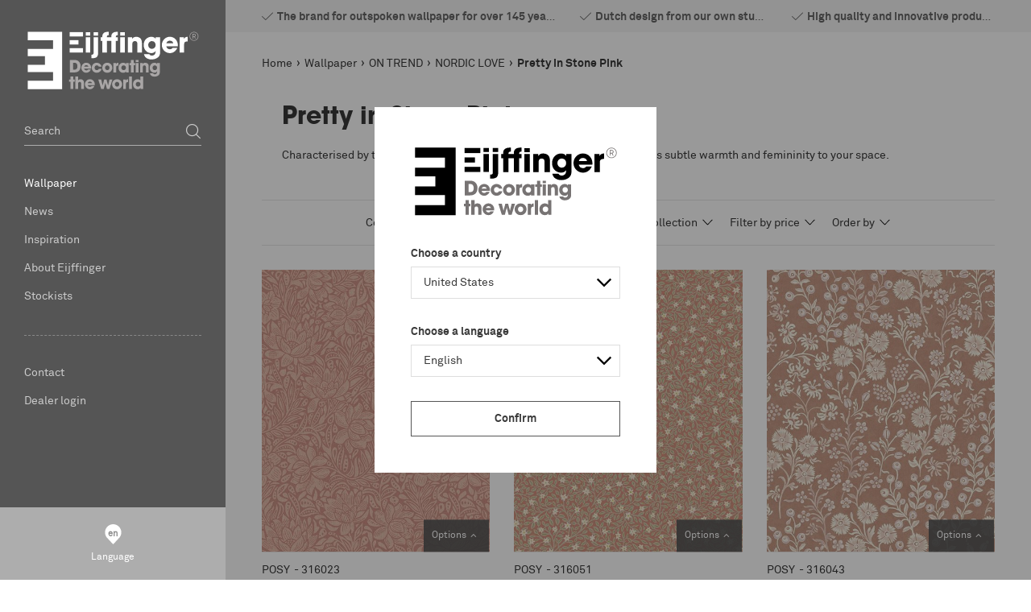

--- FILE ---
content_type: text/html; charset=utf-8
request_url: https://www.eijffinger.com/en-GB/pretty-in-stone-pink-
body_size: 304781
content:


<!DOCTYPE html>
<html class="has-menu-h language-en " 


    data-country="GB"
    data-lang="en"
    data-currency-symbol="£"
    data-currency-decimal="."
    data-currency-group=","
    data-currency-position="0"
    data-currency-locale="en-GB"
    data-currency-code="GBP"
    data-currency-format=""



>
<head>
<title>Eijffinger - Pretty in Stone Pink </title>
<meta charset="UTF-8" />
<meta name="description" content="Eijffinger is gespecialiseerd in het ontwerpen, verkopen en exporteren van een breed spectrum aan hoogwaardige behangcollecties en interieurstoffen." />
<meta name="keywords" content="eijffinger, eiffinger, ijffinger, wallcovering, babykamer, slaapkamer, gordijnen, behangen, babykamers, behang, pip" />
<meta http-equiv="language" content="en">
<meta name="robots" content="index, follow" />


<meta name="viewport" content="width=device-width, initial-scale=1, minimum-scale=1, maximum-scale=1, user-scalable=no, shrink-to-fit=no">


<script>var relativeBaseUrl = '/en-GB';</script>




    <link rel="apple-touch-icon" sizes="57x57" href="/Themes/Eijffinger/Assets/favicon/apple-touch-icon-57x57.png">
    <link rel="apple-touch-icon" sizes="60x60" href="/Themes/Eijffinger/Assets/favicon/apple-touch-icon-60x60.png">
    <link rel="apple-touch-icon" sizes="72x72" href="/Themes/Eijffinger/Assets/favicon/apple-touch-icon-72x72.png">
    <link rel="apple-touch-icon" sizes="76x76" href="/Themes/Eijffinger/Assets/favicon/apple-touch-icon-76x76.png">
    <link rel="apple-touch-icon" sizes="114x114" href="/Themes/Eijffinger/Assets/favicon/apple-touch-icon-114x114.png">
    <link rel="apple-touch-icon" sizes="120x120" href="/Themes/Eijffinger/Assets/favicon/apple-touch-icon-120x120.png">
    <link rel="apple-touch-icon" sizes="144x144" href="/Themes/Eijffinger/Assets/favicon/apple-touch-icon-144x144.png">
    <link rel="apple-touch-icon" sizes="152x152" href="/Themes/Eijffinger/Assets/favicon/apple-touch-icon-152x152.png">
    <link rel="apple-touch-icon" sizes="180x180" href="/Themes/Eijffinger/Assets/favicon/apple-touch-icon-180x180.png">
    <link rel="icon" type="image/png" href="/Themes/Eijffinger/Assets/favicon/favicon-32x32.png" sizes="32x32">
    <link rel="icon" type="image/png" href="/Themes/Eijffinger/Assets/favicon/android-chrome-192x192.png" sizes="192x192">
    <link rel="icon" type="image/png" href="/Themes/Eijffinger/Assets/favicon/favicon-96x96.png" sizes="96x96">
    <link rel="icon" type="image/png" href="/Themes/Eijffinger/Assets/favicon/favicon-16x16.png" sizes="16x16">
    <link rel="manifest" href="/Themes/Eijffinger/Assets/favicon/manifest.json">
    <link rel="mask-icon" href="/Themes/Eijffinger/Assets/favicon/safari-pinned-tab.svg" color="#5bbad5">
    <meta name="msapplication-TileColor" content="#ffffff">
    <meta name="msapplication-TileImage" content="/Themes/Eijffinger/Assets/favicon/mstile-144x144.png">
    <meta name="theme-color" content="#ffffff">
    <meta name="powered-by" content="Katana Commerce">
    
    

        <link rel="next" href="https://www.eijffinger.com/pretty-in-stone-pink-?pagenumber=2" />



<link href="/assets/dist/eijffinger/3.403af22e0d5944273027.css" rel="stylesheet" crossorigin>
<script src="/assets/vendor/modernizr/modernizr-custom.js"></script>



    <script src="https://www.google.com/recaptcha/api.js?render=6LdLJKIUAAAAAGQ9EDFPMzAA3zZJ_HzYyL2z_HSc" type="text/javascript"></script>

<link rel="canonical" href="https://www.eijffinger.com/en-GB/pretty-in-stone-pink-" itemprop="url" />


<link href="https://www.eijffinger.com/en-GB/blog/rss/1" rel="alternate" type="application/rss+xml" title="Eijffinger United Kingdom: Blog" />
        <meta property="og:title" content="Eijffinger" />
        <meta property="og:description" content="Eijffinger is gespecialiseerd in het ontwerpen, verkopen en exporteren van een breed spectrum aan hoogwaardige behangcollecties en interieurstoffen." />
        <meta property="og:site_name" content="Eijffinger.com" />
        <meta property="og:type" content="webshop" />
        <meta property="og:image" content="https://www.eijffinger.com/Themes/Eijffinger/Content/images/eijffinger-og.jpg" />
        <script>
            dataLayer = [
                {
                'pageType': 'category',
                    'totalAmount': '',
                    'pageCountry': 'NL',
                    'pageLanguage': 'en',
                    'userID': undefined,
                    'visitorLoginState': 'logged-out',
                    
                }
            ];
        </script>

            <!-- Google Tag Manager -->
            <script>
                (function (w, d, s, l, i) {
                    w[l] = w[l] || []; w[l].push({
                        'gtm.start':
                            new Date().getTime(), event: 'gtm.js'
                    }); var f = d.getElementsByTagName(s)[0],
                        j = d.createElement(s), dl = l != 'dataLayer' ? '&l=' + l : ''; j.async = true; j.src =
                        'https://www.googletagmanager.com/gtm.js?id=' + i + dl; f.parentNode.insertBefore(j, f);
                })(window, document, 'script', 'dataLayer', 'GTM-5TJGS8J');</script>
            <!-- End Google Tag Manager -->

<link rel="alternate" hreflang="en-AL" href="/en-AL/pretty-in-stone-pink-" />
<link rel="alternate" hreflang="nl-AL" href="/nl-AL/pretty-in-stone-pink" />
<link rel="alternate" hreflang="de-AL" href="/de-AL/pretty-in-stone-pink-" />
<link rel="alternate" hreflang="fr-AL" href="/fr-AL/pretty-in-stone-pink-" />
<link rel="alternate" hreflang="en-DZ" href="/en-DZ/pretty-in-stone-pink-" />
<link rel="alternate" hreflang="nl-DZ" href="/nl-DZ/pretty-in-stone-pink" />
<link rel="alternate" hreflang="de-DZ" href="/de-DZ/pretty-in-stone-pink-" />
<link rel="alternate" hreflang="fr-DZ" href="/fr-DZ/pretty-in-stone-pink-" />
<link rel="alternate" hreflang="en-AR" href="/en-AR/pretty-in-stone-pink-" />
<link rel="alternate" hreflang="nl-AR" href="/nl-AR/pretty-in-stone-pink" />
<link rel="alternate" hreflang="de-AR" href="/de-AR/pretty-in-stone-pink-" />
<link rel="alternate" hreflang="fr-AR" href="/fr-AR/pretty-in-stone-pink-" />
<link rel="alternate" hreflang="en-AM" href="/en-AM/pretty-in-stone-pink-" />
<link rel="alternate" hreflang="nl-AM" href="/nl-AM/pretty-in-stone-pink" />
<link rel="alternate" hreflang="de-AM" href="/de-AM/pretty-in-stone-pink-" />
<link rel="alternate" hreflang="fr-AM" href="/fr-AM/pretty-in-stone-pink-" />
<link rel="alternate" hreflang="en-AT" href="/en-AT/pretty-in-stone-pink-" />
<link rel="alternate" hreflang="nl-AT" href="/nl-AT/pretty-in-stone-pink" />
<link rel="alternate" hreflang="de-AT" href="/de-AT/pretty-in-stone-pink-" />
<link rel="alternate" hreflang="fr-AT" href="/fr-AT/pretty-in-stone-pink-" />
<link rel="alternate" hreflang="en-AU" href="/en-AU/pretty-in-stone-pink-" />
<link rel="alternate" hreflang="nl-AU" href="/nl-AU/pretty-in-stone-pink" />
<link rel="alternate" hreflang="de-AU" href="/de-AU/pretty-in-stone-pink-" />
<link rel="alternate" hreflang="fr-AU" href="/fr-AU/pretty-in-stone-pink-" />
<link rel="alternate" hreflang="en-AZ" href="/en-AZ/pretty-in-stone-pink-" />
<link rel="alternate" hreflang="nl-AZ" href="/nl-AZ/pretty-in-stone-pink" />
<link rel="alternate" hreflang="de-AZ" href="/de-AZ/pretty-in-stone-pink-" />
<link rel="alternate" hreflang="fr-AZ" href="/fr-AZ/pretty-in-stone-pink-" />
<link rel="alternate" hreflang="en-BH" href="/en-BH/pretty-in-stone-pink-" />
<link rel="alternate" hreflang="nl-BH" href="/nl-BH/pretty-in-stone-pink" />
<link rel="alternate" hreflang="de-BH" href="/de-BH/pretty-in-stone-pink-" />
<link rel="alternate" hreflang="fr-BH" href="/fr-BH/pretty-in-stone-pink-" />
<link rel="alternate" hreflang="en-BE" href="/en-BE/pretty-in-stone-pink-" />
<link rel="alternate" hreflang="nl-BE" href="/nl-BE/pretty-in-stone-pink" />
<link rel="alternate" hreflang="de-BE" href="/de-BE/pretty-in-stone-pink-" />
<link rel="alternate" hreflang="fr-BE" href="/fr-BE/pretty-in-stone-pink-" />
<link rel="alternate" hreflang="en-BT" href="/en-BT/pretty-in-stone-pink-" />
<link rel="alternate" hreflang="nl-BT" href="/nl-BT/pretty-in-stone-pink" />
<link rel="alternate" hreflang="de-BT" href="/de-BT/pretty-in-stone-pink-" />
<link rel="alternate" hreflang="fr-BT" href="/fr-BT/pretty-in-stone-pink-" />
<link rel="alternate" hreflang="en-BA" href="/en-BA/pretty-in-stone-pink-" />
<link rel="alternate" hreflang="nl-BA" href="/nl-BA/pretty-in-stone-pink" />
<link rel="alternate" hreflang="de-BA" href="/de-BA/pretty-in-stone-pink-" />
<link rel="alternate" hreflang="fr-BA" href="/fr-BA/pretty-in-stone-pink-" />
<link rel="alternate" hreflang="en-BR" href="/en-BR/pretty-in-stone-pink-" />
<link rel="alternate" hreflang="nl-BR" href="/nl-BR/pretty-in-stone-pink" />
<link rel="alternate" hreflang="de-BR" href="/de-BR/pretty-in-stone-pink-" />
<link rel="alternate" hreflang="fr-BR" href="/fr-BR/pretty-in-stone-pink-" />
<link rel="alternate" hreflang="en-BG" href="/en-BG/pretty-in-stone-pink-" />
<link rel="alternate" hreflang="nl-BG" href="/nl-BG/pretty-in-stone-pink" />
<link rel="alternate" hreflang="de-BG" href="/de-BG/pretty-in-stone-pink-" />
<link rel="alternate" hreflang="fr-BG" href="/fr-BG/pretty-in-stone-pink-" />
<link rel="alternate" hreflang="en-CA" href="/en-CA/pretty-in-stone-pink-" />
<link rel="alternate" hreflang="nl-CA" href="/nl-CA/pretty-in-stone-pink" />
<link rel="alternate" hreflang="de-CA" href="/de-CA/pretty-in-stone-pink-" />
<link rel="alternate" hreflang="fr-CA" href="/fr-CA/pretty-in-stone-pink-" />
<link rel="alternate" hreflang="en-CL" href="/en-CL/pretty-in-stone-pink-" />
<link rel="alternate" hreflang="nl-CL" href="/nl-CL/pretty-in-stone-pink" />
<link rel="alternate" hreflang="de-CL" href="/de-CL/pretty-in-stone-pink-" />
<link rel="alternate" hreflang="fr-CL" href="/fr-CL/pretty-in-stone-pink-" />
<link rel="alternate" hreflang="en-CN" href="/en-CN/pretty-in-stone-pink-" />
<link rel="alternate" hreflang="nl-CN" href="/nl-CN/pretty-in-stone-pink" />
<link rel="alternate" hreflang="de-CN" href="/de-CN/pretty-in-stone-pink-" />
<link rel="alternate" hreflang="fr-CN" href="/fr-CN/pretty-in-stone-pink-" />
<link rel="alternate" hreflang="en-CO" href="/en-CO/pretty-in-stone-pink-" />
<link rel="alternate" hreflang="nl-CO" href="/nl-CO/pretty-in-stone-pink" />
<link rel="alternate" hreflang="de-CO" href="/de-CO/pretty-in-stone-pink-" />
<link rel="alternate" hreflang="fr-CO" href="/fr-CO/pretty-in-stone-pink-" />
<link rel="alternate" hreflang="en-CR" href="/en-CR/pretty-in-stone-pink-" />
<link rel="alternate" hreflang="nl-CR" href="/nl-CR/pretty-in-stone-pink" />
<link rel="alternate" hreflang="de-CR" href="/de-CR/pretty-in-stone-pink-" />
<link rel="alternate" hreflang="fr-CR" href="/fr-CR/pretty-in-stone-pink-" />
<link rel="alternate" hreflang="en-HR" href="/en-HR/pretty-in-stone-pink-" />
<link rel="alternate" hreflang="nl-HR" href="/nl-HR/pretty-in-stone-pink" />
<link rel="alternate" hreflang="de-HR" href="/de-HR/pretty-in-stone-pink-" />
<link rel="alternate" hreflang="fr-HR" href="/fr-HR/pretty-in-stone-pink-" />
<link rel="alternate" hreflang="en-CY" href="/en-CY/pretty-in-stone-pink-" />
<link rel="alternate" hreflang="nl-CY" href="/nl-CY/pretty-in-stone-pink" />
<link rel="alternate" hreflang="de-CY" href="/de-CY/pretty-in-stone-pink-" />
<link rel="alternate" hreflang="fr-CY" href="/fr-CY/pretty-in-stone-pink-" />
<link rel="alternate" hreflang="en-CZ" href="/en-CZ/pretty-in-stone-pink-" />
<link rel="alternate" hreflang="nl-CZ" href="/nl-CZ/pretty-in-stone-pink" />
<link rel="alternate" hreflang="de-CZ" href="/de-CZ/pretty-in-stone-pink-" />
<link rel="alternate" hreflang="fr-CZ" href="/fr-CZ/pretty-in-stone-pink-" />
<link rel="alternate" hreflang="en-DK" href="/en-DK/pretty-in-stone-pink-" />
<link rel="alternate" hreflang="nl-DK" href="/nl-DK/pretty-in-stone-pink" />
<link rel="alternate" hreflang="de-DK" href="/de-DK/pretty-in-stone-pink-" />
<link rel="alternate" hreflang="fr-DK" href="/fr-DK/pretty-in-stone-pink-" />
<link rel="alternate" hreflang="en-DO" href="/en-DO/pretty-in-stone-pink-" />
<link rel="alternate" hreflang="nl-DO" href="/nl-DO/pretty-in-stone-pink" />
<link rel="alternate" hreflang="de-DO" href="/de-DO/pretty-in-stone-pink-" />
<link rel="alternate" hreflang="fr-DO" href="/fr-DO/pretty-in-stone-pink-" />
<link rel="alternate" hreflang="en-EC" href="/en-EC/pretty-in-stone-pink-" />
<link rel="alternate" hreflang="nl-EC" href="/nl-EC/pretty-in-stone-pink" />
<link rel="alternate" hreflang="de-EC" href="/de-EC/pretty-in-stone-pink-" />
<link rel="alternate" hreflang="fr-EC" href="/fr-EC/pretty-in-stone-pink-" />
<link rel="alternate" hreflang="en-EG" href="/en-EG/pretty-in-stone-pink-" />
<link rel="alternate" hreflang="nl-EG" href="/nl-EG/pretty-in-stone-pink" />
<link rel="alternate" hreflang="de-EG" href="/de-EG/pretty-in-stone-pink-" />
<link rel="alternate" hreflang="fr-EG" href="/fr-EG/pretty-in-stone-pink-" />
<link rel="alternate" hreflang="en-EE" href="/en-EE/pretty-in-stone-pink-" />
<link rel="alternate" hreflang="nl-EE" href="/nl-EE/pretty-in-stone-pink" />
<link rel="alternate" hreflang="de-EE" href="/de-EE/pretty-in-stone-pink-" />
<link rel="alternate" hreflang="fr-EE" href="/fr-EE/pretty-in-stone-pink-" />
<link rel="alternate" hreflang="en-FI" href="/en-FI/pretty-in-stone-pink-" />
<link rel="alternate" hreflang="nl-FI" href="/nl-FI/pretty-in-stone-pink" />
<link rel="alternate" hreflang="de-FI" href="/de-FI/pretty-in-stone-pink-" />
<link rel="alternate" hreflang="fr-FI" href="/fr-FI/pretty-in-stone-pink-" />
<link rel="alternate" hreflang="en-FR" href="/en-FR/pretty-in-stone-pink-" />
<link rel="alternate" hreflang="nl-FR" href="/nl-FR/pretty-in-stone-pink" />
<link rel="alternate" hreflang="de-FR" href="/de-FR/pretty-in-stone-pink-" />
<link rel="alternate" hreflang="fr-FR" href="/fr-FR/pretty-in-stone-pink-" />
<link rel="alternate" hreflang="en-GE" href="/en-GE/pretty-in-stone-pink-" />
<link rel="alternate" hreflang="nl-GE" href="/nl-GE/pretty-in-stone-pink" />
<link rel="alternate" hreflang="de-GE" href="/de-GE/pretty-in-stone-pink-" />
<link rel="alternate" hreflang="fr-GE" href="/fr-GE/pretty-in-stone-pink-" />
<link rel="alternate" hreflang="en-DE" href="/en-DE/pretty-in-stone-pink-" />
<link rel="alternate" hreflang="nl-DE" href="/nl-DE/pretty-in-stone-pink" />
<link rel="alternate" hreflang="de-DE" href="/de-DE/pretty-in-stone-pink-" />
<link rel="alternate" hreflang="fr-DE" href="/fr-DE/pretty-in-stone-pink-" />
<link rel="alternate" hreflang="en-GR" href="/en-GR/pretty-in-stone-pink-" />
<link rel="alternate" hreflang="nl-GR" href="/nl-GR/pretty-in-stone-pink" />
<link rel="alternate" hreflang="de-GR" href="/de-GR/pretty-in-stone-pink-" />
<link rel="alternate" hreflang="fr-GR" href="/fr-GR/pretty-in-stone-pink-" />
<link rel="alternate" hreflang="en-HK" href="/en-HK/pretty-in-stone-pink-" />
<link rel="alternate" hreflang="nl-HK" href="/nl-HK/pretty-in-stone-pink" />
<link rel="alternate" hreflang="de-HK" href="/de-HK/pretty-in-stone-pink-" />
<link rel="alternate" hreflang="fr-HK" href="/fr-HK/pretty-in-stone-pink-" />
<link rel="alternate" hreflang="en-HU" href="/en-HU/pretty-in-stone-pink-" />
<link rel="alternate" hreflang="nl-HU" href="/nl-HU/pretty-in-stone-pink" />
<link rel="alternate" hreflang="de-HU" href="/de-HU/pretty-in-stone-pink-" />
<link rel="alternate" hreflang="fr-HU" href="/fr-HU/pretty-in-stone-pink-" />
<link rel="alternate" hreflang="en-IS" href="/en-IS/pretty-in-stone-pink-" />
<link rel="alternate" hreflang="nl-IS" href="/nl-IS/pretty-in-stone-pink" />
<link rel="alternate" hreflang="de-IS" href="/de-IS/pretty-in-stone-pink-" />
<link rel="alternate" hreflang="fr-IS" href="/fr-IS/pretty-in-stone-pink-" />
<link rel="alternate" hreflang="en-IE" href="/en-IE/pretty-in-stone-pink-" />
<link rel="alternate" hreflang="nl-IE" href="/nl-IE/pretty-in-stone-pink" />
<link rel="alternate" hreflang="de-IE" href="/de-IE/pretty-in-stone-pink-" />
<link rel="alternate" hreflang="fr-IE" href="/fr-IE/pretty-in-stone-pink-" />
<link rel="alternate" hreflang="en-IN" href="/en-IN/pretty-in-stone-pink-" />
<link rel="alternate" hreflang="nl-IN" href="/nl-IN/pretty-in-stone-pink" />
<link rel="alternate" hreflang="de-IN" href="/de-IN/pretty-in-stone-pink-" />
<link rel="alternate" hreflang="fr-IN" href="/fr-IN/pretty-in-stone-pink-" />
<link rel="alternate" hreflang="en-ID" href="/en-ID/pretty-in-stone-pink-" />
<link rel="alternate" hreflang="nl-ID" href="/nl-ID/pretty-in-stone-pink" />
<link rel="alternate" hreflang="de-ID" href="/de-ID/pretty-in-stone-pink-" />
<link rel="alternate" hreflang="fr-ID" href="/fr-ID/pretty-in-stone-pink-" />
<link rel="alternate" hreflang="en-IR" href="/en-IR/pretty-in-stone-pink-" />
<link rel="alternate" hreflang="nl-IR" href="/nl-IR/pretty-in-stone-pink" />
<link rel="alternate" hreflang="de-IR" href="/de-IR/pretty-in-stone-pink-" />
<link rel="alternate" hreflang="fr-IR" href="/fr-IR/pretty-in-stone-pink-" />
<link rel="alternate" hreflang="en-IL" href="/en-IL/pretty-in-stone-pink-" />
<link rel="alternate" hreflang="nl-IL" href="/nl-IL/pretty-in-stone-pink" />
<link rel="alternate" hreflang="de-IL" href="/de-IL/pretty-in-stone-pink-" />
<link rel="alternate" hreflang="fr-IL" href="/fr-IL/pretty-in-stone-pink-" />
<link rel="alternate" hreflang="en-IT" href="/en-IT/pretty-in-stone-pink-" />
<link rel="alternate" hreflang="nl-IT" href="/nl-IT/pretty-in-stone-pink" />
<link rel="alternate" hreflang="de-IT" href="/de-IT/pretty-in-stone-pink-" />
<link rel="alternate" hreflang="fr-IT" href="/fr-IT/pretty-in-stone-pink-" />
<link rel="alternate" hreflang="en-JP" href="/en-JP/pretty-in-stone-pink-" />
<link rel="alternate" hreflang="nl-JP" href="/nl-JP/pretty-in-stone-pink" />
<link rel="alternate" hreflang="de-JP" href="/de-JP/pretty-in-stone-pink-" />
<link rel="alternate" hreflang="fr-JP" href="/fr-JP/pretty-in-stone-pink-" />
<link rel="alternate" hreflang="en-JO" href="/en-JO/pretty-in-stone-pink-" />
<link rel="alternate" hreflang="nl-JO" href="/nl-JO/pretty-in-stone-pink" />
<link rel="alternate" hreflang="de-JO" href="/de-JO/pretty-in-stone-pink-" />
<link rel="alternate" hreflang="fr-JO" href="/fr-JO/pretty-in-stone-pink-" />
<link rel="alternate" hreflang="en-KZ" href="/en-KZ/pretty-in-stone-pink-" />
<link rel="alternate" hreflang="nl-KZ" href="/nl-KZ/pretty-in-stone-pink" />
<link rel="alternate" hreflang="de-KZ" href="/de-KZ/pretty-in-stone-pink-" />
<link rel="alternate" hreflang="fr-KZ" href="/fr-KZ/pretty-in-stone-pink-" />
<link rel="alternate" hreflang="en-KE" href="/en-KE/pretty-in-stone-pink-" />
<link rel="alternate" hreflang="nl-KE" href="/nl-KE/pretty-in-stone-pink" />
<link rel="alternate" hreflang="de-KE" href="/de-KE/pretty-in-stone-pink-" />
<link rel="alternate" hreflang="fr-KE" href="/fr-KE/pretty-in-stone-pink-" />
<link rel="alternate" hreflang="en-KR" href="/en-KR/pretty-in-stone-pink-" />
<link rel="alternate" hreflang="nl-KR" href="/nl-KR/pretty-in-stone-pink" />
<link rel="alternate" hreflang="de-KR" href="/de-KR/pretty-in-stone-pink-" />
<link rel="alternate" hreflang="fr-KR" href="/fr-KR/pretty-in-stone-pink-" />
<link rel="alternate" hreflang="en-KG" href="/en-KG/pretty-in-stone-pink-" />
<link rel="alternate" hreflang="nl-KG" href="/nl-KG/pretty-in-stone-pink" />
<link rel="alternate" hreflang="de-KG" href="/de-KG/pretty-in-stone-pink-" />
<link rel="alternate" hreflang="fr-KG" href="/fr-KG/pretty-in-stone-pink-" />
<link rel="alternate" hreflang="en-KW" href="/en-KW/pretty-in-stone-pink-" />
<link rel="alternate" hreflang="nl-KW" href="/nl-KW/pretty-in-stone-pink" />
<link rel="alternate" hreflang="de-KW" href="/de-KW/pretty-in-stone-pink-" />
<link rel="alternate" hreflang="fr-KW" href="/fr-KW/pretty-in-stone-pink-" />
<link rel="alternate" hreflang="en-LV" href="/en-LV/pretty-in-stone-pink-" />
<link rel="alternate" hreflang="nl-LV" href="/nl-LV/pretty-in-stone-pink" />
<link rel="alternate" hreflang="de-LV" href="/de-LV/pretty-in-stone-pink-" />
<link rel="alternate" hreflang="fr-LV" href="/fr-LV/pretty-in-stone-pink-" />
<link rel="alternate" hreflang="en-LB" href="/en-LB/pretty-in-stone-pink-" />
<link rel="alternate" hreflang="nl-LB" href="/nl-LB/pretty-in-stone-pink" />
<link rel="alternate" hreflang="de-LB" href="/de-LB/pretty-in-stone-pink-" />
<link rel="alternate" hreflang="fr-LB" href="/fr-LB/pretty-in-stone-pink-" />
<link rel="alternate" hreflang="en-LY" href="/en-LY/pretty-in-stone-pink-" />
<link rel="alternate" hreflang="nl-LY" href="/nl-LY/pretty-in-stone-pink" />
<link rel="alternate" hreflang="de-LY" href="/de-LY/pretty-in-stone-pink-" />
<link rel="alternate" hreflang="fr-LY" href="/fr-LY/pretty-in-stone-pink-" />
<link rel="alternate" hreflang="en-LT" href="/en-LT/pretty-in-stone-pink-" />
<link rel="alternate" hreflang="nl-LT" href="/nl-LT/pretty-in-stone-pink" />
<link rel="alternate" hreflang="de-LT" href="/de-LT/pretty-in-stone-pink-" />
<link rel="alternate" hreflang="fr-LT" href="/fr-LT/pretty-in-stone-pink-" />
<link rel="alternate" hreflang="en-LU" href="/en-LU/pretty-in-stone-pink-" />
<link rel="alternate" hreflang="nl-LU" href="/nl-LU/pretty-in-stone-pink" />
<link rel="alternate" hreflang="de-LU" href="/de-LU/pretty-in-stone-pink-" />
<link rel="alternate" hreflang="fr-LU" href="/fr-LU/pretty-in-stone-pink-" />
<link rel="alternate" hreflang="en-MK" href="/en-MK/pretty-in-stone-pink-" />
<link rel="alternate" hreflang="nl-MK" href="/nl-MK/pretty-in-stone-pink" />
<link rel="alternate" hreflang="de-MK" href="/de-MK/pretty-in-stone-pink-" />
<link rel="alternate" hreflang="fr-MK" href="/fr-MK/pretty-in-stone-pink-" />
<link rel="alternate" hreflang="en-MY" href="/en-MY/pretty-in-stone-pink-" />
<link rel="alternate" hreflang="nl-MY" href="/nl-MY/pretty-in-stone-pink" />
<link rel="alternate" hreflang="de-MY" href="/de-MY/pretty-in-stone-pink-" />
<link rel="alternate" hreflang="fr-MY" href="/fr-MY/pretty-in-stone-pink-" />
<link rel="alternate" hreflang="en-MA" href="/en-MA/pretty-in-stone-pink-" />
<link rel="alternate" hreflang="nl-MA" href="/nl-MA/pretty-in-stone-pink" />
<link rel="alternate" hreflang="de-MA" href="/de-MA/pretty-in-stone-pink-" />
<link rel="alternate" hreflang="fr-MA" href="/fr-MA/pretty-in-stone-pink-" />
<link rel="alternate" hreflang="en-MX" href="/en-MX/pretty-in-stone-pink-" />
<link rel="alternate" hreflang="nl-MX" href="/nl-MX/pretty-in-stone-pink" />
<link rel="alternate" hreflang="de-MX" href="/de-MX/pretty-in-stone-pink-" />
<link rel="alternate" hreflang="fr-MX" href="/fr-MX/pretty-in-stone-pink-" />
<link rel="alternate" hreflang="en-MD" href="/en-MD/pretty-in-stone-pink-" />
<link rel="alternate" hreflang="nl-MD" href="/nl-MD/pretty-in-stone-pink" />
<link rel="alternate" hreflang="de-MD" href="/de-MD/pretty-in-stone-pink-" />
<link rel="alternate" hreflang="fr-MD" href="/fr-MD/pretty-in-stone-pink-" />
<link rel="alternate" hreflang="en-ME" href="/en-ME/pretty-in-stone-pink-" />
<link rel="alternate" hreflang="nl-ME" href="/nl-ME/pretty-in-stone-pink" />
<link rel="alternate" hreflang="de-ME" href="/de-ME/pretty-in-stone-pink-" />
<link rel="alternate" hreflang="fr-ME" href="/fr-ME/pretty-in-stone-pink-" />
<link rel="alternate" hreflang="en-NL" href="/en-NL/pretty-in-stone-pink-" />
<link rel="alternate" hreflang="nl-NL" href="/nl-NL/pretty-in-stone-pink" />
<link rel="alternate" hreflang="de-NL" href="/de-NL/pretty-in-stone-pink-" />
<link rel="alternate" hreflang="fr-NL" href="/fr-NL/pretty-in-stone-pink-" />
<link rel="alternate" hreflang="en-NZ" href="/en-NZ/pretty-in-stone-pink-" />
<link rel="alternate" hreflang="nl-NZ" href="/nl-NZ/pretty-in-stone-pink" />
<link rel="alternate" hreflang="de-NZ" href="/de-NZ/pretty-in-stone-pink-" />
<link rel="alternate" hreflang="fr-NZ" href="/fr-NZ/pretty-in-stone-pink-" />
<link rel="alternate" hreflang="en-NG" href="/en-NG/pretty-in-stone-pink-" />
<link rel="alternate" hreflang="nl-NG" href="/nl-NG/pretty-in-stone-pink" />
<link rel="alternate" hreflang="de-NG" href="/de-NG/pretty-in-stone-pink-" />
<link rel="alternate" hreflang="fr-NG" href="/fr-NG/pretty-in-stone-pink-" />
<link rel="alternate" hreflang="en-NO" href="/en-NO/pretty-in-stone-pink-" />
<link rel="alternate" hreflang="nl-NO" href="/nl-NO/pretty-in-stone-pink" />
<link rel="alternate" hreflang="de-NO" href="/de-NO/pretty-in-stone-pink-" />
<link rel="alternate" hreflang="fr-NO" href="/fr-NO/pretty-in-stone-pink-" />
<link rel="alternate" hreflang="en-OM" href="/en-OM/pretty-in-stone-pink-" />
<link rel="alternate" hreflang="nl-OM" href="/nl-OM/pretty-in-stone-pink" />
<link rel="alternate" hreflang="de-OM" href="/de-OM/pretty-in-stone-pink-" />
<link rel="alternate" hreflang="fr-OM" href="/fr-OM/pretty-in-stone-pink-" />
<link rel="alternate" hreflang="en-PK" href="/en-PK/pretty-in-stone-pink-" />
<link rel="alternate" hreflang="nl-PK" href="/nl-PK/pretty-in-stone-pink" />
<link rel="alternate" hreflang="de-PK" href="/de-PK/pretty-in-stone-pink-" />
<link rel="alternate" hreflang="fr-PK" href="/fr-PK/pretty-in-stone-pink-" />
<link rel="alternate" hreflang="en-PA" href="/en-PA/pretty-in-stone-pink-" />
<link rel="alternate" hreflang="nl-PA" href="/nl-PA/pretty-in-stone-pink" />
<link rel="alternate" hreflang="de-PA" href="/de-PA/pretty-in-stone-pink-" />
<link rel="alternate" hreflang="fr-PA" href="/fr-PA/pretty-in-stone-pink-" />
<link rel="alternate" hreflang="en-PE" href="/en-PE/pretty-in-stone-pink-" />
<link rel="alternate" hreflang="nl-PE" href="/nl-PE/pretty-in-stone-pink" />
<link rel="alternate" hreflang="de-PE" href="/de-PE/pretty-in-stone-pink-" />
<link rel="alternate" hreflang="fr-PE" href="/fr-PE/pretty-in-stone-pink-" />
<link rel="alternate" hreflang="en-PH" href="/en-PH/pretty-in-stone-pink-" />
<link rel="alternate" hreflang="nl-PH" href="/nl-PH/pretty-in-stone-pink" />
<link rel="alternate" hreflang="de-PH" href="/de-PH/pretty-in-stone-pink-" />
<link rel="alternate" hreflang="fr-PH" href="/fr-PH/pretty-in-stone-pink-" />
<link rel="alternate" hreflang="en-PL" href="/en-PL/pretty-in-stone-pink-" />
<link rel="alternate" hreflang="nl-PL" href="/nl-PL/pretty-in-stone-pink" />
<link rel="alternate" hreflang="de-PL" href="/de-PL/pretty-in-stone-pink-" />
<link rel="alternate" hreflang="fr-PL" href="/fr-PL/pretty-in-stone-pink-" />
<link rel="alternate" hreflang="en-PT" href="/en-PT/pretty-in-stone-pink-" />
<link rel="alternate" hreflang="nl-PT" href="/nl-PT/pretty-in-stone-pink" />
<link rel="alternate" hreflang="de-PT" href="/de-PT/pretty-in-stone-pink-" />
<link rel="alternate" hreflang="fr-PT" href="/fr-PT/pretty-in-stone-pink-" />
<link rel="alternate" hreflang="en-PR" href="/en-PR/pretty-in-stone-pink-" />
<link rel="alternate" hreflang="nl-PR" href="/nl-PR/pretty-in-stone-pink" />
<link rel="alternate" hreflang="de-PR" href="/de-PR/pretty-in-stone-pink-" />
<link rel="alternate" hreflang="fr-PR" href="/fr-PR/pretty-in-stone-pink-" />
<link rel="alternate" hreflang="en-QA" href="/en-QA/pretty-in-stone-pink-" />
<link rel="alternate" hreflang="nl-QA" href="/nl-QA/pretty-in-stone-pink" />
<link rel="alternate" hreflang="de-QA" href="/de-QA/pretty-in-stone-pink-" />
<link rel="alternate" hreflang="fr-QA" href="/fr-QA/pretty-in-stone-pink-" />
<link rel="alternate" hreflang="en-RO" href="/en-RO/pretty-in-stone-pink-" />
<link rel="alternate" hreflang="nl-RO" href="/nl-RO/pretty-in-stone-pink" />
<link rel="alternate" hreflang="de-RO" href="/de-RO/pretty-in-stone-pink-" />
<link rel="alternate" hreflang="fr-RO" href="/fr-RO/pretty-in-stone-pink-" />
<link rel="alternate" hreflang="en-RU" href="/en-RU/pretty-in-stone-pink-" />
<link rel="alternate" hreflang="nl-RU" href="/nl-RU/pretty-in-stone-pink" />
<link rel="alternate" hreflang="de-RU" href="/de-RU/pretty-in-stone-pink-" />
<link rel="alternate" hreflang="fr-RU" href="/fr-RU/pretty-in-stone-pink-" />
<link rel="alternate" hreflang="en-SA" href="/en-SA/pretty-in-stone-pink-" />
<link rel="alternate" hreflang="nl-SA" href="/nl-SA/pretty-in-stone-pink" />
<link rel="alternate" hreflang="de-SA" href="/de-SA/pretty-in-stone-pink-" />
<link rel="alternate" hreflang="fr-SA" href="/fr-SA/pretty-in-stone-pink-" />
<link rel="alternate" hreflang="en-RS" href="/en-RS/pretty-in-stone-pink-" />
<link rel="alternate" hreflang="nl-RS" href="/nl-RS/pretty-in-stone-pink" />
<link rel="alternate" hreflang="de-RS" href="/de-RS/pretty-in-stone-pink-" />
<link rel="alternate" hreflang="fr-RS" href="/fr-RS/pretty-in-stone-pink-" />
<link rel="alternate" hreflang="en-SG" href="/en-SG/pretty-in-stone-pink-" />
<link rel="alternate" hreflang="nl-SG" href="/nl-SG/pretty-in-stone-pink" />
<link rel="alternate" hreflang="de-SG" href="/de-SG/pretty-in-stone-pink-" />
<link rel="alternate" hreflang="fr-SG" href="/fr-SG/pretty-in-stone-pink-" />
<link rel="alternate" hreflang="en-SI" href="/en-SI/pretty-in-stone-pink-" />
<link rel="alternate" hreflang="nl-SI" href="/nl-SI/pretty-in-stone-pink" />
<link rel="alternate" hreflang="de-SI" href="/de-SI/pretty-in-stone-pink-" />
<link rel="alternate" hreflang="fr-SI" href="/fr-SI/pretty-in-stone-pink-" />
<link rel="alternate" hreflang="en-SK" href="/en-SK/pretty-in-stone-pink-" />
<link rel="alternate" hreflang="nl-SK" href="/nl-SK/pretty-in-stone-pink" />
<link rel="alternate" hreflang="de-SK" href="/de-SK/pretty-in-stone-pink-" />
<link rel="alternate" hreflang="fr-SK" href="/fr-SK/pretty-in-stone-pink-" />
<link rel="alternate" hreflang="en-ZA" href="/en-ZA/pretty-in-stone-pink-" />
<link rel="alternate" hreflang="nl-ZA" href="/nl-ZA/pretty-in-stone-pink" />
<link rel="alternate" hreflang="de-ZA" href="/de-ZA/pretty-in-stone-pink-" />
<link rel="alternate" hreflang="fr-ZA" href="/fr-ZA/pretty-in-stone-pink-" />
<link rel="alternate" hreflang="en-ES" href="/en-ES/pretty-in-stone-pink-" />
<link rel="alternate" hreflang="nl-ES" href="/nl-ES/pretty-in-stone-pink" />
<link rel="alternate" hreflang="de-ES" href="/de-ES/pretty-in-stone-pink-" />
<link rel="alternate" hreflang="fr-ES" href="/fr-ES/pretty-in-stone-pink-" />
<link rel="alternate" hreflang="en-SE" href="/en-SE/pretty-in-stone-pink-" />
<link rel="alternate" hreflang="nl-SE" href="/nl-SE/pretty-in-stone-pink" />
<link rel="alternate" hreflang="de-SE" href="/de-SE/pretty-in-stone-pink-" />
<link rel="alternate" hreflang="fr-SE" href="/fr-SE/pretty-in-stone-pink-" />
<link rel="alternate" hreflang="en-CH" href="/en-CH/pretty-in-stone-pink-" />
<link rel="alternate" hreflang="nl-CH" href="/nl-CH/pretty-in-stone-pink" />
<link rel="alternate" hreflang="de-CH" href="/de-CH/pretty-in-stone-pink-" />
<link rel="alternate" hreflang="fr-CH" href="/fr-CH/pretty-in-stone-pink-" />
<link rel="alternate" hreflang="en-TZ" href="/en-TZ/pretty-in-stone-pink-" />
<link rel="alternate" hreflang="nl-TZ" href="/nl-TZ/pretty-in-stone-pink" />
<link rel="alternate" hreflang="de-TZ" href="/de-TZ/pretty-in-stone-pink-" />
<link rel="alternate" hreflang="fr-TZ" href="/fr-TZ/pretty-in-stone-pink-" />
<link rel="alternate" hreflang="en-TW" href="/en-TW/pretty-in-stone-pink-" />
<link rel="alternate" hreflang="nl-TW" href="/nl-TW/pretty-in-stone-pink" />
<link rel="alternate" hreflang="de-TW" href="/de-TW/pretty-in-stone-pink-" />
<link rel="alternate" hreflang="fr-TW" href="/fr-TW/pretty-in-stone-pink-" />
<link rel="alternate" hreflang="en-TJ" href="/en-TJ/pretty-in-stone-pink-" />
<link rel="alternate" hreflang="nl-TJ" href="/nl-TJ/pretty-in-stone-pink" />
<link rel="alternate" hreflang="de-TJ" href="/de-TJ/pretty-in-stone-pink-" />
<link rel="alternate" hreflang="fr-TJ" href="/fr-TJ/pretty-in-stone-pink-" />
<link rel="alternate" hreflang="en-TH" href="/en-TH/pretty-in-stone-pink-" />
<link rel="alternate" hreflang="nl-TH" href="/nl-TH/pretty-in-stone-pink" />
<link rel="alternate" hreflang="de-TH" href="/de-TH/pretty-in-stone-pink-" />
<link rel="alternate" hreflang="fr-TH" href="/fr-TH/pretty-in-stone-pink-" />
<link rel="alternate" hreflang="en-TN" href="/en-TN/pretty-in-stone-pink-" />
<link rel="alternate" hreflang="nl-TN" href="/nl-TN/pretty-in-stone-pink" />
<link rel="alternate" hreflang="de-TN" href="/de-TN/pretty-in-stone-pink-" />
<link rel="alternate" hreflang="fr-TN" href="/fr-TN/pretty-in-stone-pink-" />
<link rel="alternate" hreflang="en-TR" href="/en-TR/pretty-in-stone-pink-" />
<link rel="alternate" hreflang="nl-TR" href="/nl-TR/pretty-in-stone-pink" />
<link rel="alternate" hreflang="de-TR" href="/de-TR/pretty-in-stone-pink-" />
<link rel="alternate" hreflang="fr-TR" href="/fr-TR/pretty-in-stone-pink-" />
<link rel="alternate" hreflang="en-TM" href="/en-TM/pretty-in-stone-pink-" />
<link rel="alternate" hreflang="nl-TM" href="/nl-TM/pretty-in-stone-pink" />
<link rel="alternate" hreflang="de-TM" href="/de-TM/pretty-in-stone-pink-" />
<link rel="alternate" hreflang="fr-TM" href="/fr-TM/pretty-in-stone-pink-" />
<link rel="alternate" hreflang="en-AE" href="/en-AE/pretty-in-stone-pink-" />
<link rel="alternate" hreflang="nl-AE" href="/nl-AE/pretty-in-stone-pink" />
<link rel="alternate" hreflang="de-AE" href="/de-AE/pretty-in-stone-pink-" />
<link rel="alternate" hreflang="fr-AE" href="/fr-AE/pretty-in-stone-pink-" />
<link rel="alternate" hreflang="en-UA" href="/en-UA/pretty-in-stone-pink-" />
<link rel="alternate" hreflang="nl-UA" href="/nl-UA/pretty-in-stone-pink" />
<link rel="alternate" hreflang="de-UA" href="/de-UA/pretty-in-stone-pink-" />
<link rel="alternate" hreflang="fr-UA" href="/fr-UA/pretty-in-stone-pink-" />
<link rel="alternate" hreflang="en-GB" href="/en-GB/pretty-in-stone-pink-" />
<link rel="alternate" hreflang="nl-GB" href="/nl-GB/pretty-in-stone-pink" />
<link rel="alternate" hreflang="de-GB" href="/de-GB/pretty-in-stone-pink-" />
<link rel="alternate" hreflang="fr-GB" href="/fr-GB/pretty-in-stone-pink-" />
<link rel="alternate" hreflang="en-UY" href="/en-UY/pretty-in-stone-pink-" />
<link rel="alternate" hreflang="nl-UY" href="/nl-UY/pretty-in-stone-pink" />
<link rel="alternate" hreflang="de-UY" href="/de-UY/pretty-in-stone-pink-" />
<link rel="alternate" hreflang="fr-UY" href="/fr-UY/pretty-in-stone-pink-" />
<link rel="alternate" hreflang="en-US" href="/en-US/pretty-in-stone-pink-" />
<link rel="alternate" hreflang="nl-US" href="/nl-US/pretty-in-stone-pink" />
<link rel="alternate" hreflang="de-US" href="/de-US/pretty-in-stone-pink-" />
<link rel="alternate" hreflang="fr-US" href="/fr-US/pretty-in-stone-pink-" />
<link rel="alternate" hreflang="en-UZ" href="/en-UZ/pretty-in-stone-pink-" />
<link rel="alternate" hreflang="nl-UZ" href="/nl-UZ/pretty-in-stone-pink" />
<link rel="alternate" hreflang="de-UZ" href="/de-UZ/pretty-in-stone-pink-" />
<link rel="alternate" hreflang="fr-UZ" href="/fr-UZ/pretty-in-stone-pink-" />
<link rel="alternate" hreflang="en-VE" href="/en-VE/pretty-in-stone-pink-" />
<link rel="alternate" hreflang="nl-VE" href="/nl-VE/pretty-in-stone-pink" />
<link rel="alternate" hreflang="de-VE" href="/de-VE/pretty-in-stone-pink-" />
<link rel="alternate" hreflang="fr-VE" href="/fr-VE/pretty-in-stone-pink-" />
<link rel="alternate" hreflang="en-VN" href="/en-VN/pretty-in-stone-pink-" />
<link rel="alternate" hreflang="nl-VN" href="/nl-VN/pretty-in-stone-pink" />
<link rel="alternate" hreflang="de-VN" href="/de-VN/pretty-in-stone-pink-" />
<link rel="alternate" hreflang="fr-VN" href="/fr-VN/pretty-in-stone-pink-" />

</head>
<body 
class="Catalog Catalog-Category Products-in-Grid-or-Lines" itemscope itemtype="http://schema.org/WebSite" data-user-country-from-ip="US" data-user-country-exclusive-list="de,nl,be,lu,at,fr">


<meta itemprop='name' content="Eijffinger - Pretty in Stone Pink " />
<meta itemprop='url' content="https://www.eijffinger.com/" />
        <!-- Google Tag Manager (noscript) -->
        <noscript>
            <iframe src="https://www.googletagmanager.com/ns.html?id=GTM-5TJGS8J" height="0" width="0" style="display: none; visibility: hidden"></iframe>
        </noscript>
        <!-- End Google Tag Manager (noscript) -->




    <div class="ViewportContainer js-viewPortLayout">
        <a id="pageTop"></a>
        <aside class="MainAside">
            <div class="MainAside-content js-sideBarFlexBox" data-menu-toggler="true">

<div class="MobileSearchButton js-mobileSearchButton">
    <div class="u-scalingSvgContainer" style="padding-bottom: 92% /* 100% * 612.01/612.01 */">
        <svg version="1.1" class="u-scalingSvg" xmlns="http://www.w3.org/2000/svg" xmlns:xlink="http://www.w3.org/1999/xlink" x="0px" y="0px"
             viewBox="0 0 612.01 612.01" enable-background="new 0 0 612.01 612.01" xml:space="preserve">
        <g>
        <path d="M606.209,578.714L448.198,423.228C489.576,378.272,515,318.817,515,253.393C514.98,113.439,399.704,0,257.493,0
            C115.282,0,0.006,113.439,0.006,253.393s115.276,253.393,257.487,253.393c61.445,0,117.801-21.253,162.068-56.586
            l158.624,156.099c7.729,7.614,20.277,7.614,28.006,0C613.938,598.686,613.938,586.328,606.209,578.714z M257.493,467.8
            c-120.326,0-217.869-95.993-217.869-214.407S137.167,38.986,257.493,38.986c120.327,0,217.869,95.993,217.869,214.407
            S377.82,467.8,257.493,467.8z" />







      </g>
    </svg>
    </div>
</div>

<div class="Logo">
    <a href="/en-GB">
        <img title="" class="Logo--desktop" alt="Eijffinger United Kingdom" src="/Themes/Eijffinger/Content/images/logo.svg">
        <img title="" class="Logo--mobile" alt="Eijffinger United Kingdom" src="/Themes/Eijffinger/Content/images/logo--mobile.svg">
    </a>
</div>

<div class="js-searchBox">    <div class="SearchBox">
<form action="/en-GB/searchlist" class="SearchForm" method="GET" itemscope itemtype="http://schema.org/SearchAction" itemprop="potentialAction">
    <meta itemprop="target" content="https://www.eijffinger.com/en-GB/searchlist?q={q}" />

        <div class="SearchBox-title">
            <span>Search</span>
            <div class="SearchBox-hide js-hideSearchBox"><i class="u-iconClose"></i></div>
        </div>
    <div class="SearchBox-content">
<input type="text" aria-labelledby="MainSearchButton" class="Search-input js-SearchInput" data-url="/en-GB/searchlist"
    data-autocomplete-url="/en-GB/catalog/searchtermautocomplete"
    data-minlength="3"
    data-lang-products-header="Products found"
    data-lang-blog-header="Blog items found"
    data-lang-news-header="Newsitems found"
    data-lang-categories-header="Categories found"
    data-lang-keywords-header="Keywords found"
    autocomplete="off" placeholder="Search"
    name="q"
       itemprop="query-input"
       value=""
/>
<button type="submit" id="MainSearchButton" class="Search-button js-search-button" value="Search" aria-label="Search"><i class="u-iconSearch"></i></button>
    </div>
</form>
    </div>
</div>

<div class="MainNav-mobileMenuBox js-mainMenu MainMenu--classic">
    <div class="MainNav-scrollContainer js-mainMenu-container">
        <nav class="MainNav js-mainMenu-content">
            <ul class="u-cleanlist">




        <li class="has-subs is-active">
            <a href="/en-GB/wallpaper">
                <span>Wallpaper</span>
            </a>
                    <ul class="MainMenu-level0" data-role="page">
                        <li class="MainMenu-BackLink MainMenu-MobOnly">Terug naar hoofdnavigatie</li>
                        <li class="MainMenu-AllLink MainMenu-MobOnly active"><a href="/en-GB/wallpaper">Alle Wallpaper</a></li>
        <li class="has-subs ">
            <a href="/en-GB/wallpaper-new">
                <span>NEW</span>
            </a>
                    <ul class="MainMenu-level1" data-role="page">
                        <li class="MainMenu-BackLink MainMenu-MobOnly">Terug naar Wallpaper</li>
                        <li class="MainMenu-AllLink MainMenu-MobOnly "><a href="/en-GB/wallpaper-new">Alle NEW</a></li>
        <li class=" ">
            <a href="/en-GB/solange-4">
                <span>Solange</span>
            </a>

        </li>
        <li class=" ">
            <a href="/en-GB/rifle-2">
                <span>Rifle Paper Co.</span>
            </a>

        </li>
        <li class=" ">
            <a href="/en-GB/anam-2-2">
                <span>Anam</span>
            </a>

        </li>
        <li class=" ">
            <a href="/en-GB/riviera-maison-3">
                <span>Rivi&#232;ra Maison</span>
            </a>

        </li>
        <li class=" ">
            <a href="/en-GB/amber-3">
                <span>Amber</span>
            </a>

        </li>
                    </ul>

        </li>
        <li class="has-subs is-active">
            <a href="/en-GB/on-trend-1">
                <span>ON TREND </span>
            </a>
                    <ul class="MainMenu-level1" data-role="page">
                        <li class="MainMenu-BackLink MainMenu-MobOnly">Terug naar Wallpaper</li>
                        <li class="MainMenu-AllLink MainMenu-MobOnly active"><a href="/en-GB/on-trend-1">Alle ON TREND </a></li>
        <li class="has-subs ">
            <a href="/en-GB/inner-peace-">
                <span>INNER PEACE </span>
            </a>
                    <ul class="MainMenu-level2" data-role="page">
                        <li class="MainMenu-BackLink MainMenu-MobOnly">Terug naar ON TREND </li>
                        <li class="MainMenu-AllLink MainMenu-MobOnly "><a href="/en-GB/inner-peace-">Alle INNER PEACE </a></li>
        <li class=" ">
            <a href="/en-GB/minimal-living-">
                <span>Minimal Living </span>
            </a>

        </li>
        <li class=" ">
            <a href="/en-GB/sculpted-clay">
                <span>Sculpted Clay</span>
            </a>

        </li>
        <li class=" ">
            <a href="/en-GB/warm-embrace-">
                <span>Warm Embrace </span>
            </a>

        </li>
        <li class=" ">
            <a href="/en-GB/indigo-mood">
                <span>Indigo Mood</span>
            </a>

        </li>
                    </ul>

        </li>
        <li class="has-subs is-active">
            <a href="/en-GB/nordic-love-">
                <span>NORDIC LOVE </span>
            </a>
                    <ul class="MainMenu-level2" data-role="page">
                        <li class="MainMenu-BackLink MainMenu-MobOnly">Terug naar ON TREND </li>
                        <li class="MainMenu-AllLink MainMenu-MobOnly active"><a href="/en-GB/nordic-love-">Alle NORDIC LOVE </a></li>
        <li class=" ">
            <a href="/en-GB/sunny-afternoon-">
                <span>Sunny Afternoon </span>
            </a>

        </li>
        <li class=" is-active">
            <a href="/en-GB/pretty-in-stone-pink-">
                <span>Pretty in Stone Pink </span>
            </a>

        </li>
        <li class=" ">
            <a href="/en-GB/cool-breeze-">
                <span>Cool Breeze </span>
            </a>

        </li>
        <li class=" ">
            <a href="/en-GB/natures-gift-">
                <span>Nature&#39;s Gift </span>
            </a>

        </li>
                    </ul>

        </li>
        <li class="has-subs ">
            <a href="/en-GB/boutique-chique">
                <span>BOUTIQUE CHIQUE</span>
            </a>
                    <ul class="MainMenu-level2" data-role="page">
                        <li class="MainMenu-BackLink MainMenu-MobOnly">Terug naar ON TREND </li>
                        <li class="MainMenu-AllLink MainMenu-MobOnly "><a href="/en-GB/boutique-chique">Alle BOUTIQUE CHIQUE</a></li>
        <li class=" ">
            <a href="/en-GB/rood">
                <span>Ruby Velvet</span>
            </a>

        </li>
        <li class=" ">
            <a href="/en-GB/groen">
                <span>Classy Pine</span>
            </a>

        </li>
        <li class=" ">
            <a href="/en-GB/goud">
                <span>Golden Sparkle</span>
            </a>

        </li>
        <li class=" ">
            <a href="/en-GB/taupe">
                <span>Magical Dusk</span>
            </a>

        </li>
                    </ul>

        </li>
                    </ul>

        </li>
        <li class="has-subs ">
            <a href="/en-GB/wallpaper-pip-studio">
                <span>PIP STUDIO</span>
            </a>
                    <ul class="MainMenu-level1" data-role="page">
                        <li class="MainMenu-BackLink MainMenu-MobOnly">Terug naar Wallpaper</li>
                        <li class="MainMenu-AllLink MainMenu-MobOnly "><a href="/en-GB/wallpaper-pip-studio">Alle PIP STUDIO</a></li>
        <li class=" ">
            <a href="/en-GB/pip-studio-3-2">
                <span>Pip Studio 3</span>
            </a>

        </li>
        <li class=" ">
            <a href="/en-GB/wallpaper-pip-studio-4">
                <span>Pip Studio 4</span>
            </a>

        </li>
        <li class=" ">
            <a href="/en-GB/pip-studio-5-4">
                <span>Pip Studio 5</span>
            </a>

        </li>
        <li class=" ">
            <a href="/en-GB/pip-studio-wallpowers">
                <span>Pip Studio wallpowers</span>
            </a>

        </li>
        <li class=" ">
            <a href="/en-GB/pip-studio-6-4">
                <span>Pip Studio 6</span>
            </a>

        </li>
                    </ul>

        </li>
        <li class="has-subs ">
            <a href="/en-GB/wallpaper-murals">
                <span>MURALS</span>
            </a>
                    <ul class="MainMenu-level1" data-role="page">
                        <li class="MainMenu-BackLink MainMenu-MobOnly">Terug naar Wallpaper</li>
                        <li class="MainMenu-AllLink MainMenu-MobOnly "><a href="/en-GB/wallpaper-murals">Alle MURALS</a></li>
        <li class=" ">
            <a href="/en-GB/wallpaper/wallpower/botanic">
                <span>Botanic</span>
            </a>

        </li>
        <li class=" ">
            <a href="/en-GB/wallpaper/murals/kids">
                <span>Kids</span>
            </a>

        </li>
        <li class=" ">
            <a href="/en-GB/line-drawings">
                <span>Line drawings</span>
            </a>

        </li>
                    </ul>

        </li>
                    </ul>

        </li>

                <li >
                    <a href="/en-GB/news"><span>News</span></a>
                </li>
                <li >
                    <a href="/en-GB/homepage-inspiratie"><span>Inspiration</span></a>
                </li>
                <li ><a href="/en-GB/about-eijffinger"><span>About Eijffinger</span></a></li>
                    <li >
                        <a href="/en-GB/shoplocator"><span>Stockists</span></a>
                    </li>
                                                    <li  id="is-custserviceLink">
                        <a href="/en-GB/customerservice"><span>Contact</span></a>
                    </li>
                
                <li>
                    <a href="https://portal.eijffinger.com/login" title="Dealer login" target="_blank">
                        <span>Dealer login</span>
                    </a>
                </li>
            </ul>
        </nav>
    </div>
</div>



<div class="NavTiles js-relocateOnLarge">
    <div class="NavTiles-tile NavTiles-language js-NavTile">



    <div class="NavTiles-initial">
        <div class="NavTiles-initial-top">
            <div class="NavTiles-iconBox">
                <div class="u-scalingSvgContainer">
                    <svg version="1.1" id="Capa_1" class="u-scalingSvg" xmlns="http://www.w3.org/2000/svg" xmlns:xlink="http://www.w3.org/1999/xlink" x="0px" y="0px"
                         viewBox="89.556 123.311 416.168 515.267"
                         enable-background="new 89.556 123.311 416.168 515.267" xml:space="preserve">
                        <path d="M444.777,184.253L444.777,184.253c-81.256-81.256-213.007-81.256-294.274,0l0,0
                        c-73.22,73.22-81.462,191.082-19.324,273.929L297.64,638.578l166.461-180.396C526.24,375.335,517.998,257.472,444.777,184.253z"/>
                    </svg>
                </div>
                <span class="NavTiles-count is-languageChoice">en</span>
            </div>
        </div>
        <div class="NavTiles-initial-bottom">
            <div class="NavTiles-title">Language</div>
        </div>
    </div>
    <div class="NavTiles-slideUp js-navTileSlideUp js-localizationPicker js-countryPicker
        js-showCountryInPicker
        js-showLanguageInPicker
        
        " data-seo-format="{language}-{store}/pretty-in-stone-pink-">
        <div class="NavTiles-close js-navTileClose">
            <i class="u-iconClose"></i>
        </div>
        <div class="NavTiles-languageOptions">
            <div class="NavTiles-languageOptions-wrapper js-navTileLangOptions">
                <div class="NavTiles-languageOptions-title">
                    Choose a country
                </div>
                <select class="SelectBox js-countrySelection" data-store-ids="-1">
                    <option value="" data-store-id="-1">Choose a country</option>
                        <option value="87"
                                data-store-code="AL"
                                data-country-code="AL"
                                data-store-ids="7"
                                
                        >
                            Albania
                        </option>
                        <option value="238"
                                data-store-code="DZ"
                                data-country-code="DZ"
                                data-store-ids="88"
                                
                        >
                            Algeria
                        </option>
                        <option value="3"
                                data-store-code="AR"
                                data-country-code="AR"
                                data-store-ids="8"
                                
                        >
                            Argentina
                        </option>
                        <option value="4"
                                data-store-code="AM"
                                data-country-code="AM"
                                data-store-ids="9"
                                
                        >
                            Armenia
                        </option>
                        <option value="6"
                                data-store-code="AU"
                                data-country-code="AU"
                                data-store-ids="10"
                                
                        >
                            Australia
                        </option>
                        <option value="7"
                                data-store-code="AT"
                                data-country-code="AT"
                                data-store-ids="55"
                                
                        >
                            Austria
                        </option>
                        <option value="8"
                                data-store-code="AZ"
                                data-country-code="AZ"
                                data-store-ids="11"
                                
                        >
                            Azerbaijan
                        </option>
                        <option value="95"
                                data-store-code="BH"
                                data-country-code="BH"
                                data-store-ids="12"
                                
                        >
                            Bahrain
                        </option>
                        <option value="12"
                                data-store-code="BE"
                                data-country-code="BE"
                                data-store-ids="2,4,1"
                                
                        >
                            Belgium
                        </option>
                        <option value="98"
                                data-store-code="BT"
                                data-country-code="BT"
                                data-store-ids="13"
                                
                        >
                            Bhutan
                        </option>
                        <option value="16"
                                data-store-code="BA"
                                data-country-code="BA"
                                data-store-ids="90"
                                
                        >
                            Bosnia and Herzegowina
                        </option>
                        <option value="17"
                                data-store-code="BR"
                                data-country-code="BR"
                                data-store-ids="14"
                                
                        >
                            Brazil
                        </option>
                        <option value="18"
                                data-store-code="BG"
                                data-country-code="BG"
                                data-store-ids="15"
                                
                        >
                            Bulgaria
                        </option>
                        <option value="2"
                                data-store-code="CA"
                                data-country-code="CA"
                                data-store-ids="16"
                                
                        >
                            Canada
                        </option>
                        <option value="20"
                                data-store-code="CL"
                                data-country-code="CL"
                                data-store-ids="17"
                                
                        >
                            Chile
                        </option>
                        <option value="21"
                                data-store-code="CN"
                                data-country-code="CN"
                                data-store-ids="18"
                                
                        >
                            China
                        </option>
                        <option value="22"
                                data-store-code="CO"
                                data-country-code="CO"
                                data-store-ids="19"
                                
                        >
                            Colombia
                        </option>
                        <option value="23"
                                data-store-code="CR"
                                data-country-code="CR"
                                data-store-ids="20"
                                
                        >
                            Costa Rica
                        </option>
                        <option value="24"
                                data-store-code="HR"
                                data-country-code="HR"
                                data-store-ids="21"
                                
                        >
                            Croatia
                        </option>
                        <option value="26"
                                data-store-code="CY"
                                data-country-code="CY"
                                data-store-ids="22"
                                
                        >
                            Cyprus
                        </option>
                        <option value="27"
                                data-store-code="CZ"
                                data-country-code="CZ"
                                data-store-ids="72"
                                
                        >
                            Czech Republic
                        </option>
                        <option value="28"
                                data-store-code="DK"
                                data-country-code="DK"
                                data-store-ids="23"
                                
                        >
                            Denmark
                        </option>
                        <option value="29"
                                data-store-code="DO"
                                data-country-code="DO"
                                data-store-ids="24"
                                
                        >
                            Dominican Republic
                        </option>
                        <option value="30"
                                data-store-code="EC"
                                data-country-code="EC"
                                data-store-ids="103"
                                
                        >
                            Ecuador
                        </option>
                        <option value="31"
                                data-store-code="EG"
                                data-country-code="EG"
                                data-store-ids="25"
                                
                        >
                            Egypt
                        </option>
                        <option value="121"
                                data-store-code="EE"
                                data-country-code="EE"
                                data-store-ids="27"
                                
                        >
                            Estonia
                        </option>
                        <option value="32"
                                data-store-code="FI"
                                data-country-code="FI"
                                data-store-ids="29"
                                
                        >
                            Finland
                        </option>
                        <option value="33"
                                data-store-code="FR"
                                data-country-code="FR"
                                data-store-ids="6"
                                
                        >
                            France
                        </option>
                        <option value="34"
                                data-store-code="GE"
                                data-country-code="GE"
                                data-store-ids="30"
                                
                        >
                            Georgia
                        </option>
                        <option value="35"
                                data-store-code="DE"
                                data-country-code="DE"
                                data-store-ids="5"
                                
                        >
                            Germany
                        </option>
                        <option value="37"
                                data-store-code="GR"
                                data-country-code="GR"
                                data-store-ids="31"
                                
                        >
                            Greece
                        </option>
                        <option value="39"
                                data-store-code="HK"
                                data-country-code="HK"
                                data-store-ids="33"
                                
                        >
                            Hong Kong
                        </option>
                        <option value="40"
                                data-store-code="HU"
                                data-country-code="HU"
                                data-store-ids="32"
                                
                        >
                            Hungary
                        </option>
                        <option value="242"
                                data-store-code="IS"
                                data-country-code="IS"
                                data-store-ids="92"
                                
                        >
                            Iceland
                        </option>
                        <option value="41"
                                data-store-code="IN"
                                data-country-code="IN"
                                data-store-ids="35"
                                
                        >
                            India
                        </option>
                        <option value="243"
                                data-store-code="ID"
                                data-country-code="ID"
                                data-store-ids="93"
                                
                        >
                            Indonesia
                        </option>
                        <option value="143"
                                data-store-code="IR"
                                data-country-code="IR"
                                data-store-ids="36"
                                
                        >
                            Iran (Islamic Republic of)
                        </option>
                        <option value="43"
                                data-store-code="IE"
                                data-country-code="IE"
                                data-store-ids="34"
                                
                        >
                            Ireland
                        </option>
                        <option value="44"
                                data-store-code="IL"
                                data-country-code="IL"
                                data-store-ids="37"
                                
                        >
                            Israel
                        </option>
                        <option value="45"
                                data-store-code="IT"
                                data-country-code="IT"
                                data-store-ids="38"
                                
                        >
                            Italy
                        </option>
                        <option value="47"
                                data-store-code="JP"
                                data-country-code="JP"
                                data-store-ids="39"
                                
                        >
                            Japan
                        </option>
                        <option value="48"
                                data-store-code="JO"
                                data-country-code="JO"
                                data-store-ids="40"
                                
                        >
                            Jordan
                        </option>
                        <option value="49"
                                data-store-code="KZ"
                                data-country-code="KZ"
                                data-store-ids="41"
                                
                        >
                            Kazakhstan
                        </option>
                        <option value="145"
                                data-store-code="KE"
                                data-country-code="KE"
                                data-store-ids="95"
                                
                        >
                            Kenya
                        </option>
                        <option value="51"
                                data-store-code="KW"
                                data-country-code="KW"
                                data-store-ids="43"
                                
                        >
                            Kuwait
                        </option>
                        <option value="148"
                                data-store-code="KG"
                                data-country-code="KG"
                                data-store-ids="42"
                                
                        >
                            Kyrgyzstan
                        </option>
                        <option value="150"
                                data-store-code="LV"
                                data-country-code="LV"
                                data-store-ids="44"
                                
                        >
                            Latvia
                        </option>
                        <option value="151"
                                data-store-code="LB"
                                data-country-code="LB"
                                data-store-ids="45"
                                
                        >
                            Lebanon
                        </option>
                        <option value="154"
                                data-store-code="LY"
                                data-country-code="LY"
                                data-store-ids="97"
                                
                        >
                            Libyan Arab Jamahiriya
                        </option>
                        <option value="156"
                                data-store-code="LT"
                                data-country-code="LT"
                                data-store-ids="46"
                                
                        >
                            Lithuania
                        </option>
                        <option value="157"
                                data-store-code="LU"
                                data-country-code="LU"
                                data-store-ids="2,4,1"
                                
                        >
                            Luxembourg
                        </option>
                        <option value="159"
                                data-store-code="MK"
                                data-country-code="MK"
                                data-store-ids="47"
                                
                        >
                            Macedonia
                        </option>
                        <option value="52"
                                data-store-code="MY"
                                data-country-code="MY"
                                data-store-ids="98"
                                
                        >
                            Malaysia
                        </option>
                        <option value="53"
                                data-store-code="MX"
                                data-country-code="MX"
                                data-store-ids="49"
                                
                        >
                            Mexico
                        </option>
                        <option value="171"
                                data-store-code="MD"
                                data-country-code="MD"
                                data-store-ids="50"
                                
                        >
                            Moldova
                        </option>
                        <option value="174"
                                data-store-code="ME"
                                data-country-code="ME"
                                data-store-ids="51"
                                
                        >
                            Montenegro
                        </option>
                        <option value="176"
                                data-store-code="MA"
                                data-country-code="MA"
                                data-store-ids="48"
                                
                        >
                            Morocco
                        </option>
                        <option value="54"
                                data-store-code="NL"
                                data-country-code="NL"
                                data-store-ids="2,4,1"
                                
                        >
                            Netherlands
                        </option>
                        <option value="55"
                                data-store-code="NZ"
                                data-country-code="NZ"
                                data-store-ids="52"
                                
                        >
                            New Zealand
                        </option>
                        <option value="186"
                                data-store-code="NG"
                                data-country-code="NG"
                                data-store-ids="53"
                                
                        >
                            Nigeria
                        </option>
                        <option value="56"
                                data-store-code="NO"
                                data-country-code="NO"
                                data-store-ids="54"
                                
                        >
                            Norway
                        </option>
                        <option value="190"
                                data-store-code="OM"
                                data-country-code="OM"
                                data-store-ids="99"
                                
                        >
                            Oman
                        </option>
                        <option value="57"
                                data-store-code="PK"
                                data-country-code="PK"
                                data-store-ids="104"
                                
                        >
                            Pakistan
                        </option>
                        <option value="192"
                                data-store-code="PA"
                                data-country-code="PA"
                                data-store-ids="56"
                                
                        >
                            Panama
                        </option>
                        <option value="59"
                                data-store-code="PE"
                                data-country-code="PE"
                                data-store-ids="57"
                                
                        >
                            Peru
                        </option>
                        <option value="60"
                                data-store-code="PH"
                                data-country-code="PH"
                                data-store-ids="28"
                                
                        >
                            Philippines
                        </option>
                        <option value="61"
                                data-store-code="PL"
                                data-country-code="PL"
                                data-store-ids="58"
                                
                        >
                            Poland
                        </option>
                        <option value="62"
                                data-store-code="PT"
                                data-country-code="PT"
                                data-store-ids="59"
                                
                        >
                            Portugal
                        </option>
                        <option value="63"
                                data-store-code="PR"
                                data-country-code="PR"
                                data-store-ids="60"
                                
                        >
                            Puerto Rico
                        </option>
                        <option value="64"
                                data-store-code="QA"
                                data-country-code="QA"
                                data-store-ids="61"
                                
                        >
                            Qatar
                        </option>
                        <option value="65"
                                data-store-code="RO"
                                data-country-code="RO"
                                data-store-ids="62"
                                
                        >
                            Romania
                        </option>
                        <option value="66"
                                data-store-code="RU"
                                data-country-code="RU"
                                data-store-ids="63"
                                
                        >
                            Russia
                        </option>
                        <option value="67"
                                data-store-code="SA"
                                data-country-code="SA"
                                data-store-ids="64"
                                
                        >
                            Saudi Arabia
                        </option>
                        <option value="85"
                                data-store-code="RS"
                                data-country-code="RS"
                                data-store-ids="65"
                                
                        >
                            Serbia
                        </option>
                        <option value="68"
                                data-store-code="SG"
                                data-country-code="SG"
                                data-store-ids="66"
                                
                        >
                            Singapore
                        </option>
                        <option value="69"
                                data-store-code="SK"
                                data-country-code="SK"
                                data-store-ids="68"
                                
                        >
                            Slovakia (Slovak Republic)
                        </option>
                        <option value="70"
                                data-store-code="SI"
                                data-country-code="SI"
                                data-store-ids="67"
                                
                        >
                            Slovenia
                        </option>
                        <option value="71"
                                data-store-code="ZA"
                                data-country-code="ZA"
                                data-store-ids="84"
                                
                        >
                            South Africa
                        </option>
                        <option value="147"
                                data-store-code="KR"
                                data-country-code="KR"
                                data-store-ids="96"
                                
                        >
                            South Korea
                        </option>
                        <option value="72"
                                data-store-code="ES"
                                data-country-code="ES"
                                data-store-ids="69"
                                
                        >
                            Spain
                        </option>
                        <option value="73"
                                data-store-code="SE"
                                data-country-code="SE"
                                data-store-ids="85"
                                
                        >
                            Sweden
                        </option>
                        <option value="74"
                                data-store-code="CH"
                                data-country-code="CH"
                                data-store-ids="86"
                                
                        >
                            Switzerland
                        </option>
                        <option value="75"
                                data-store-code="TW"
                                data-country-code="TW"
                                data-store-ids="71"
                                
                        >
                            Taiwan
                        </option>
                        <option value="217"
                                data-store-code="TJ"
                                data-country-code="TJ"
                                data-store-ids="100"
                                
                        >
                            Tajikistan
                        </option>
                        <option value="218"
                                data-store-code="TZ"
                                data-country-code="TZ"
                                data-store-ids="102"
                                
                        >
                            Tanzania
                        </option>
                        <option value="76"
                                data-store-code="TH"
                                data-country-code="TH"
                                data-store-ids="101"
                                
                        >
                            Thailand
                        </option>
                        <option value="223"
                                data-store-code="TN"
                                data-country-code="TN"
                                data-store-ids="73"
                                
                        >
                            Tunisia
                        </option>
                        <option value="77"
                                data-store-code="TR"
                                data-country-code="TR"
                                data-store-ids="74"
                                
                        >
                            Turkey
                        </option>
                        <option value="224"
                                data-store-code="TM"
                                data-country-code="TM"
                                data-store-ids="75"
                                
                        >
                            Turkmenistan
                        </option>
                        <option value="78"
                                data-store-code="UA"
                                data-country-code="UA"
                                data-store-ids="77"
                                
                        >
                            Ukraine
                        </option>
                        <option value="79"
                                data-store-code="AE"
                                data-country-code="AE"
                                data-store-ids="76"
                                
                        >
                            United Arab Emirates
                        </option>
                        <option value="80"
                                data-store-code="GB"
                                data-country-code="GB"
                                data-store-ids="26"
                                selected
                        >
                            United Kingdom
                        </option>
                        <option value="1"
                                data-store-code="US"
                                data-country-code="US"
                                data-store-ids="79"
                                
                        >
                            United States
                        </option>
                        <option value="82"
                                data-store-code="UY"
                                data-country-code="UY"
                                data-store-ids="78"
                                
                        >
                            Uruguay
                        </option>
                        <option value="83"
                                data-store-code="UZ"
                                data-country-code="UZ"
                                data-store-ids="80"
                                
                        >
                            Uzbekistan
                        </option>
                        <option value="84"
                                data-store-code="VE"
                                data-country-code="VE"
                                data-store-ids="82"
                                
                        >
                            Venezuela
                        </option>
                        <option value="230"
                                data-store-code="VN"
                                data-country-code="VN"
                                data-store-ids="83"
                                
                        >
                            Viet Nam
                        </option>
                </select>
                <div class="NavTiles-languageOptions-title">
                    Choose a language
                </div>
                <select class="SelectBox js-languageSelection" data-store-ids="-1">
                    <option data-store-ids="-1">Choose a language</option>
                        <option value="1" data-code="en" data-store-ids="7,88,8,9,55,10,11,12,89,2,13,90,14,15,16,17,18,19,20,21,22,72,23,24,103,25,27,91,29,6,30,5,31,33,32,92,34,35,93,36,94,37,38,39,40,41,95,96,42,43,44,45,97,46,4,47,98,48,49,50,51,1,52,53,54,99,104,56,57,28,58,59,60,61,62,63,64,65,66,67,68,84,69,85,86,70,102,71,100,101,73,74,75,76,77,26,78,79,80,82,83" selected>
                            English
                        </option>
                        <option value="2" data-code="nl" data-store-ids="7,88,8,9,55,10,11,12,89,2,13,90,14,15,16,17,18,19,20,21,22,72,23,24,103,25,27,91,29,6,30,5,31,33,32,92,34,35,93,36,94,37,38,39,40,41,95,96,42,43,44,45,97,46,4,47,98,48,49,50,51,1,52,53,54,99,104,56,57,28,58,59,60,61,62,63,64,65,66,67,68,84,69,85,86,70,102,71,100,101,73,74,75,76,77,26,78,79,80,82,83" >
                            Nederlands
                        </option>
                        <option value="4" data-code="de" data-store-ids="7,88,8,9,55,10,11,12,89,2,13,90,14,15,16,17,18,19,20,21,22,72,23,24,103,25,27,91,29,6,30,5,31,33,32,92,34,35,93,36,94,37,38,39,40,41,95,96,42,43,44,45,97,46,4,47,98,48,49,50,51,1,52,53,54,99,104,56,57,28,58,59,60,61,62,63,64,65,66,67,68,84,69,85,86,70,102,71,100,101,73,74,75,76,77,26,78,79,80,82,83" >
                            Deutsch
                        </option>
                        <option value="3" data-code="fr" data-store-ids="7,88,8,9,55,10,11,12,89,2,13,90,14,15,16,17,18,19,20,21,22,72,23,24,103,25,27,91,29,6,30,5,31,33,32,92,34,35,93,36,94,37,38,39,40,41,95,96,42,43,44,45,97,46,4,47,98,48,49,50,51,1,52,53,54,99,104,56,57,28,58,59,60,61,62,63,64,65,66,67,68,84,69,85,86,70,102,71,100,101,73,74,75,76,77,26,78,79,80,82,83" >
                            French
                        </option>
                </select>
            </div>
            <div class="LanguagePopup-button">
                <button class="Button Button--default js-language-country-submit" type="button">Confirm</button>
            </div>
        </div>
    </div>

    </div>


</div>


            </div>
        </aside>

        <div class="MainContainer js-prependCookieBar">
            <div class="MainContainer-content">
                    <header class="MainHeader">
    <div class="UspBox">

<div class="TopicBox">

    <div class="Topic">
        <div class="Topic-text">


            <div class="Topic-details">
<ul class="u-cleanList">
<li><strong>The brand for outspoken wallpaper for over 145 years!</strong></li>
<li><strong>Dutch design from our own studio</strong></li>
<li><strong>High quality and innovative products</strong></li>
</ul>
            </div>


        </div>
        
    </div>

</div>
    </div>

<div class="ServiceBar-flyouts">
    <div class="u-flex js-flyoutLanguageOriginalLocation">



    <div class="FlyoutLocalizationPicker js-localizationPicker js-countryPicker
        js-showCountryInPicker
        js-showLanguageInPicker
        
        " data-seo-format="{language}-{store}/pretty-in-stone-pink-">
        <div class="FlyoutLocalizationPicker-wrapper">
            <div class="FlyoutPopup-Logo">
                <img title="" src="/Themes/Eijffinger/Content/images/logo--popup.svg">
            </div>
            <div class="FlyoutLocalizationPicker-content">
                <div class="FlyoutLocalizationPicker-select">
                    <div class="FlyoutLocalizationPicker-select-title">Choose a country</div>
                    <select class="js-countrySelection" data-user-country="Katana.Models.Web.Common.CountryWithStoresModel?.CountryCode" selected data-store-ids="-1">
                            <option value="87"
                            data-store-code="al"
                            data-country-code="AL"
                            data-store-ids="7"
                            
                            >Albania</option>
                            <option value="238"
                            data-store-code="dz"
                            data-country-code="DZ"
                            data-store-ids="88"
                            
                            >Algeria</option>
                            <option value="3"
                            data-store-code="ar"
                            data-country-code="AR"
                            data-store-ids="8"
                            
                            >Argentina</option>
                            <option value="4"
                            data-store-code="am"
                            data-country-code="AM"
                            data-store-ids="9"
                            
                            >Armenia</option>
                            <option value="6"
                            data-store-code="au"
                            data-country-code="AU"
                            data-store-ids="10"
                            
                            >Australia</option>
                            <option value="7"
                            data-store-code="at"
                            data-country-code="AT"
                            data-store-ids="55"
                            
                            >Austria</option>
                            <option value="8"
                            data-store-code="az"
                            data-country-code="AZ"
                            data-store-ids="11"
                            
                            >Azerbaijan</option>
                            <option value="95"
                            data-store-code="bh"
                            data-country-code="BH"
                            data-store-ids="12"
                            
                            >Bahrain</option>
                            <option value="12"
                            data-store-code="be"
                            data-country-code="BE"
                            data-store-ids="2,4,1"
                            
                            >Belgium</option>
                            <option value="98"
                            data-store-code="bt"
                            data-country-code="BT"
                            data-store-ids="13"
                            
                            >Bhutan</option>
                            <option value="16"
                            data-store-code="ba"
                            data-country-code="BA"
                            data-store-ids="90"
                            
                            >Bosnia and Herzegowina</option>
                            <option value="17"
                            data-store-code="br"
                            data-country-code="BR"
                            data-store-ids="14"
                            
                            >Brazil</option>
                            <option value="18"
                            data-store-code="bg"
                            data-country-code="BG"
                            data-store-ids="15"
                            
                            >Bulgaria</option>
                            <option value="2"
                            data-store-code="ca"
                            data-country-code="CA"
                            data-store-ids="16"
                            
                            >Canada</option>
                            <option value="20"
                            data-store-code="cl"
                            data-country-code="CL"
                            data-store-ids="17"
                            
                            >Chile</option>
                            <option value="21"
                            data-store-code="cn"
                            data-country-code="CN"
                            data-store-ids="18"
                            
                            >China</option>
                            <option value="22"
                            data-store-code="co"
                            data-country-code="CO"
                            data-store-ids="19"
                            
                            >Colombia</option>
                            <option value="23"
                            data-store-code="cr"
                            data-country-code="CR"
                            data-store-ids="20"
                            
                            >Costa Rica</option>
                            <option value="24"
                            data-store-code="hr"
                            data-country-code="HR"
                            data-store-ids="21"
                            
                            >Croatia</option>
                            <option value="26"
                            data-store-code="cy"
                            data-country-code="CY"
                            data-store-ids="22"
                            
                            >Cyprus</option>
                            <option value="27"
                            data-store-code="cz"
                            data-country-code="CZ"
                            data-store-ids="72"
                            
                            >Czech Republic</option>
                            <option value="28"
                            data-store-code="dk"
                            data-country-code="DK"
                            data-store-ids="23"
                            
                            >Denmark</option>
                            <option value="29"
                            data-store-code="do"
                            data-country-code="DO"
                            data-store-ids="24"
                            
                            >Dominican Republic</option>
                            <option value="30"
                            data-store-code="ec"
                            data-country-code="EC"
                            data-store-ids="103"
                            
                            >Ecuador</option>
                            <option value="31"
                            data-store-code="eg"
                            data-country-code="EG"
                            data-store-ids="25"
                            
                            >Egypt</option>
                            <option value="121"
                            data-store-code="ee"
                            data-country-code="EE"
                            data-store-ids="27"
                            
                            >Estonia</option>
                            <option value="32"
                            data-store-code="fi"
                            data-country-code="FI"
                            data-store-ids="29"
                            
                            >Finland</option>
                            <option value="33"
                            data-store-code="fr"
                            data-country-code="FR"
                            data-store-ids="6"
                            
                            >France</option>
                            <option value="34"
                            data-store-code="ge"
                            data-country-code="GE"
                            data-store-ids="30"
                            
                            >Georgia</option>
                            <option value="35"
                            data-store-code="de"
                            data-country-code="DE"
                            data-store-ids="5"
                            
                            >Germany</option>
                            <option value="37"
                            data-store-code="gr"
                            data-country-code="GR"
                            data-store-ids="31"
                            
                            >Greece</option>
                            <option value="39"
                            data-store-code="hk"
                            data-country-code="HK"
                            data-store-ids="33"
                            
                            >Hong Kong</option>
                            <option value="40"
                            data-store-code="hu"
                            data-country-code="HU"
                            data-store-ids="32"
                            
                            >Hungary</option>
                            <option value="242"
                            data-store-code="is"
                            data-country-code="IS"
                            data-store-ids="92"
                            
                            >Iceland</option>
                            <option value="41"
                            data-store-code="in"
                            data-country-code="IN"
                            data-store-ids="35"
                            
                            >India</option>
                            <option value="243"
                            data-store-code="id"
                            data-country-code="ID"
                            data-store-ids="93"
                            
                            >Indonesia</option>
                            <option value="143"
                            data-store-code="ir"
                            data-country-code="IR"
                            data-store-ids="36"
                            
                            >Iran (Islamic Republic of)</option>
                            <option value="43"
                            data-store-code="ie"
                            data-country-code="IE"
                            data-store-ids="34"
                            
                            >Ireland</option>
                            <option value="44"
                            data-store-code="il"
                            data-country-code="IL"
                            data-store-ids="37"
                            
                            >Israel</option>
                            <option value="45"
                            data-store-code="it"
                            data-country-code="IT"
                            data-store-ids="38"
                            
                            >Italy</option>
                            <option value="47"
                            data-store-code="jp"
                            data-country-code="JP"
                            data-store-ids="39"
                            
                            >Japan</option>
                            <option value="48"
                            data-store-code="jo"
                            data-country-code="JO"
                            data-store-ids="40"
                            
                            >Jordan</option>
                            <option value="49"
                            data-store-code="kz"
                            data-country-code="KZ"
                            data-store-ids="41"
                            
                            >Kazakhstan</option>
                            <option value="145"
                            data-store-code="ke"
                            data-country-code="KE"
                            data-store-ids="95"
                            
                            >Kenya</option>
                            <option value="51"
                            data-store-code="kw"
                            data-country-code="KW"
                            data-store-ids="43"
                            
                            >Kuwait</option>
                            <option value="148"
                            data-store-code="kg"
                            data-country-code="KG"
                            data-store-ids="42"
                            
                            >Kyrgyzstan</option>
                            <option value="150"
                            data-store-code="lv"
                            data-country-code="LV"
                            data-store-ids="44"
                            
                            >Latvia</option>
                            <option value="151"
                            data-store-code="lb"
                            data-country-code="LB"
                            data-store-ids="45"
                            
                            >Lebanon</option>
                            <option value="154"
                            data-store-code="ly"
                            data-country-code="LY"
                            data-store-ids="97"
                            
                            >Libyan Arab Jamahiriya</option>
                            <option value="156"
                            data-store-code="lt"
                            data-country-code="LT"
                            data-store-ids="46"
                            
                            >Lithuania</option>
                            <option value="157"
                            data-store-code="lu"
                            data-country-code="LU"
                            data-store-ids="2,4,1"
                            
                            >Luxembourg</option>
                            <option value="159"
                            data-store-code="mk"
                            data-country-code="MK"
                            data-store-ids="47"
                            
                            >Macedonia</option>
                            <option value="52"
                            data-store-code="my"
                            data-country-code="MY"
                            data-store-ids="98"
                            
                            >Malaysia</option>
                            <option value="53"
                            data-store-code="mx"
                            data-country-code="MX"
                            data-store-ids="49"
                            
                            >Mexico</option>
                            <option value="171"
                            data-store-code="md"
                            data-country-code="MD"
                            data-store-ids="50"
                            
                            >Moldova</option>
                            <option value="174"
                            data-store-code="me"
                            data-country-code="ME"
                            data-store-ids="51"
                            
                            >Montenegro</option>
                            <option value="176"
                            data-store-code="ma"
                            data-country-code="MA"
                            data-store-ids="48"
                            
                            >Morocco</option>
                            <option value="54"
                            data-store-code="nl"
                            data-country-code="NL"
                            data-store-ids="2,4,1"
                            
                            >Netherlands</option>
                            <option value="55"
                            data-store-code="nz"
                            data-country-code="NZ"
                            data-store-ids="52"
                            
                            >New Zealand</option>
                            <option value="186"
                            data-store-code="ng"
                            data-country-code="NG"
                            data-store-ids="53"
                            
                            >Nigeria</option>
                            <option value="56"
                            data-store-code="no"
                            data-country-code="NO"
                            data-store-ids="54"
                            
                            >Norway</option>
                            <option value="190"
                            data-store-code="om"
                            data-country-code="OM"
                            data-store-ids="99"
                            
                            >Oman</option>
                            <option value="57"
                            data-store-code="pk"
                            data-country-code="PK"
                            data-store-ids="104"
                            
                            >Pakistan</option>
                            <option value="192"
                            data-store-code="pa"
                            data-country-code="PA"
                            data-store-ids="56"
                            
                            >Panama</option>
                            <option value="59"
                            data-store-code="pe"
                            data-country-code="PE"
                            data-store-ids="57"
                            
                            >Peru</option>
                            <option value="60"
                            data-store-code="ph"
                            data-country-code="PH"
                            data-store-ids="28"
                            
                            >Philippines</option>
                            <option value="61"
                            data-store-code="pl"
                            data-country-code="PL"
                            data-store-ids="58"
                            
                            >Poland</option>
                            <option value="62"
                            data-store-code="pt"
                            data-country-code="PT"
                            data-store-ids="59"
                            
                            >Portugal</option>
                            <option value="63"
                            data-store-code="pr"
                            data-country-code="PR"
                            data-store-ids="60"
                            
                            >Puerto Rico</option>
                            <option value="64"
                            data-store-code="qa"
                            data-country-code="QA"
                            data-store-ids="61"
                            
                            >Qatar</option>
                            <option value="65"
                            data-store-code="ro"
                            data-country-code="RO"
                            data-store-ids="62"
                            
                            >Romania</option>
                            <option value="66"
                            data-store-code="ru"
                            data-country-code="RU"
                            data-store-ids="63"
                            
                            >Russia</option>
                            <option value="67"
                            data-store-code="sa"
                            data-country-code="SA"
                            data-store-ids="64"
                            
                            >Saudi Arabia</option>
                            <option value="85"
                            data-store-code="rs"
                            data-country-code="RS"
                            data-store-ids="65"
                            
                            >Serbia</option>
                            <option value="68"
                            data-store-code="sg"
                            data-country-code="SG"
                            data-store-ids="66"
                            
                            >Singapore</option>
                            <option value="69"
                            data-store-code="sk"
                            data-country-code="SK"
                            data-store-ids="68"
                            
                            >Slovakia (Slovak Republic)</option>
                            <option value="70"
                            data-store-code="si"
                            data-country-code="SI"
                            data-store-ids="67"
                            
                            >Slovenia</option>
                            <option value="71"
                            data-store-code="za"
                            data-country-code="ZA"
                            data-store-ids="84"
                            
                            >South Africa</option>
                            <option value="147"
                            data-store-code="kr"
                            data-country-code="KR"
                            data-store-ids="96"
                            
                            >South Korea</option>
                            <option value="72"
                            data-store-code="es"
                            data-country-code="ES"
                            data-store-ids="69"
                            
                            >Spain</option>
                            <option value="73"
                            data-store-code="se"
                            data-country-code="SE"
                            data-store-ids="85"
                            
                            >Sweden</option>
                            <option value="74"
                            data-store-code="ch"
                            data-country-code="CH"
                            data-store-ids="86"
                            
                            >Switzerland</option>
                            <option value="75"
                            data-store-code="tw"
                            data-country-code="TW"
                            data-store-ids="71"
                            
                            >Taiwan</option>
                            <option value="217"
                            data-store-code="tj"
                            data-country-code="TJ"
                            data-store-ids="100"
                            
                            >Tajikistan</option>
                            <option value="218"
                            data-store-code="tz"
                            data-country-code="TZ"
                            data-store-ids="102"
                            
                            >Tanzania</option>
                            <option value="76"
                            data-store-code="th"
                            data-country-code="TH"
                            data-store-ids="101"
                            
                            >Thailand</option>
                            <option value="223"
                            data-store-code="tn"
                            data-country-code="TN"
                            data-store-ids="73"
                            
                            >Tunisia</option>
                            <option value="77"
                            data-store-code="tr"
                            data-country-code="TR"
                            data-store-ids="74"
                            
                            >Turkey</option>
                            <option value="224"
                            data-store-code="tm"
                            data-country-code="TM"
                            data-store-ids="75"
                            
                            >Turkmenistan</option>
                            <option value="78"
                            data-store-code="ua"
                            data-country-code="UA"
                            data-store-ids="77"
                            
                            >Ukraine</option>
                            <option value="79"
                            data-store-code="ae"
                            data-country-code="AE"
                            data-store-ids="76"
                            
                            >United Arab Emirates</option>
                            <option value="80"
                            data-store-code="gb"
                            data-country-code="GB"
                            data-store-ids="26"
                            selected
                            >United Kingdom</option>
                            <option value="1"
                            data-store-code="us"
                            data-country-code="US"
                            data-store-ids="79"
                            
                            >United States</option>
                            <option value="82"
                            data-store-code="uy"
                            data-country-code="UY"
                            data-store-ids="78"
                            
                            >Uruguay</option>
                            <option value="83"
                            data-store-code="uz"
                            data-country-code="UZ"
                            data-store-ids="80"
                            
                            >Uzbekistan</option>
                            <option value="84"
                            data-store-code="ve"
                            data-country-code="VE"
                            data-store-ids="82"
                            
                            >Venezuela</option>
                            <option value="230"
                            data-store-code="vn"
                            data-country-code="VN"
                            data-store-ids="83"
                            
                            >Viet Nam</option>
                    </select>
                </div>
                <div class="FlyoutLocalizationPicker-select">
                    <div class="FlyoutLocalizationPicker-select-title">Choose a language</div>
                    <select class="js-languageSelection" selected data-store-ids="-1">
                        <option value="" disabled selected data-store-ids="-1">Choose a language</option>
                            <option value="1" data-code="en" data-store-ids="7,88,8,9,55,10,11,12,89,2,13,90,14,15,16,17,18,19,20,21,22,72,23,24,103,25,27,91,29,6,30,5,31,33,32,92,34,35,93,36,94,37,38,39,40,41,95,96,42,43,44,45,97,46,4,47,98,48,49,50,51,1,52,53,54,99,104,56,57,28,58,59,60,61,62,63,64,65,66,67,68,84,69,85,86,70,102,71,100,101,73,74,75,76,77,26,78,79,80,82,83" selected>
                                English
                            </option>
                            <option value="2" data-code="nl" data-store-ids="7,88,8,9,55,10,11,12,89,2,13,90,14,15,16,17,18,19,20,21,22,72,23,24,103,25,27,91,29,6,30,5,31,33,32,92,34,35,93,36,94,37,38,39,40,41,95,96,42,43,44,45,97,46,4,47,98,48,49,50,51,1,52,53,54,99,104,56,57,28,58,59,60,61,62,63,64,65,66,67,68,84,69,85,86,70,102,71,100,101,73,74,75,76,77,26,78,79,80,82,83" >
                                Nederlands
                            </option>
                            <option value="4" data-code="de" data-store-ids="7,88,8,9,55,10,11,12,89,2,13,90,14,15,16,17,18,19,20,21,22,72,23,24,103,25,27,91,29,6,30,5,31,33,32,92,34,35,93,36,94,37,38,39,40,41,95,96,42,43,44,45,97,46,4,47,98,48,49,50,51,1,52,53,54,99,104,56,57,28,58,59,60,61,62,63,64,65,66,67,68,84,69,85,86,70,102,71,100,101,73,74,75,76,77,26,78,79,80,82,83" >
                                Deutsch
                            </option>
                            <option value="3" data-code="fr" data-store-ids="7,88,8,9,55,10,11,12,89,2,13,90,14,15,16,17,18,19,20,21,22,72,23,24,103,25,27,91,29,6,30,5,31,33,32,92,34,35,93,36,94,37,38,39,40,41,95,96,42,43,44,45,97,46,4,47,98,48,49,50,51,1,52,53,54,99,104,56,57,28,58,59,60,61,62,63,64,65,66,67,68,84,69,85,86,70,102,71,100,101,73,74,75,76,77,26,78,79,80,82,83" >
                                French
                            </option>
                    </select>
                </div>
                <div class="FlyoutLocalizationPicker-button">
                    <button class="Button Button--default js-language-country-submit" type="button">Confirm</button>
                </div>
            </div>
        </div>
    </div>

    </div>
</div>
                    </header>

                <main class="MainContent" role="main">
                    <div class="MainContent-top">


    <script>
        var __katanaSuccesMessages = [
            
        ]
        var __katanaErrorMessages = [
            
        ]
    </script>

<div id="dialog-notifications-success" class="Message Message--success" title="Notification" style="display:none;">
</div>
<div id="dialog-notifications-error" class="Message Message--error" title="Error" style="display:none;">
</div>
<div id="js-barNotification" style="display:none;">
    <span class="close" title="Close">&nbsp;</span>
</div>

                    </div>
                    <div class="MainContent-center">
                        

<div class="l-columnOne">
    <section class="Page">

        
    <section class="Breadcrumbs">
        <ul class="u-cleanlist" itemscope itemtype="http://schema.org/BreadcrumbList">
            <li itemprop="itemListElement" itemscope itemtype="http://schema.org/ListItem">
                <a href="/en-GB" itemprop="item">
                    <span itemprop="name">Home</span>
                </a>
                <meta itemprop="position" content="1" />
            </li>
                <li itemprop="itemListElement" itemscope itemtype="http://schema.org/ListItem">
                        <a href="/en-GB/wallpaper" itemprop="item">
                            <span itemprop="name">Wallpaper</span>
                        </a>
                    <meta itemprop="position" content="2" />
                </li>
                <li itemprop="itemListElement" itemscope itemtype="http://schema.org/ListItem">
                        <a href="/en-GB/on-trend-1" itemprop="item">
                            <span itemprop="name">ON TREND </span>
                        </a>
                    <meta itemprop="position" content="3" />
                </li>
                <li itemprop="itemListElement" itemscope itemtype="http://schema.org/ListItem">
                        <a href="/en-GB/nordic-love-" itemprop="item">
                            <span itemprop="name">NORDIC LOVE </span>
                        </a>
                    <meta itemprop="position" content="4" />
                </li>
                <li itemprop="itemListElement" itemscope itemtype="http://schema.org/ListItem">
                        <span class="Breadcrumbs-current" itemprop="name">Pretty in Stone Pink </span>
                    <meta itemprop="position" content="5" />
                </li>
        </ul>
    </section>

    


        <section class="Page-content">
            <section class="Page-body">
                

    <div class="u-fixedWidth--small">
        <div class="CategoryOverview-title">
            <h1>Pretty in Stone Pink </h1>
            <div class="TotalProductCount">
                <span class="js-totalProductsCount TotalProductCount-number">29</span> <span class="TotalProductCount-name">products</span>
            </div>
        </div>

            <div class="CategoryOverview-description">
                <div class="ToggleReadMoreBox js-toggleReadMore" data-height-mobile="50" data-height-desktop="100" data-breakpoint="640">
                    <div class="ToggleReadMoreBox-text js-toggleReadMore-text"><p>Characterised by the shade of pink, the Pretty in Stone Pink subtrend adds subtle warmth and femininity to your space.</p></div>
                    <div class="ToggleReadMoreBox-bar">
                        <a href="javascript:void(0);" class="ToggleReadMoreBox-button js-toggleReadMore-button" aria-label="Toggle here between more or less information">
                            <span class="ToggleReadMoreBox-more js-toggleReadMore-buttonMore"><i class="u-iconDown"></i>Read more</span>
                            <span class="ToggleReadMoreBox-less js-toggleReadMore-buttonLess"><i class="u-iconUp"></i>Read less</span>
                        </a>
                    </div>
                </div>
            </div>
    </div>



<form action="/en-GB/pretty-in-stone-pink-" class="CategoryFilters js-productAjaxSearchForm" id="js-ajaxForm" method="get">    <div class="js-filteredItems">
        <div class="CategoryFilter-selectedFilters js-filteredItemsContainer"></div>
        <div class="CategoryFilters-buttons js-clearSpecFilters">
            <button type="button" class="Button Button--default Button--danger js-clearSpecFiltersButton">Clear all filters</button>
        </div>
    </div>
    <div class="CategoryFilter js-categoryFilter AccordionifyEijffingerWrapper">
        <div class="AccordionifyEijffinger">
            <div class="AccordionifyEijffinger-title">
                <span class="AccordionifyEijffinger-title-text">
                    Filter by
                </span>
                <span class="AccordionifyEijffinger-title-icon">
                    <div class="u-scalingSvgContainer" style="padding-bottom: 92% /* 100% * 129/129 */">
                        <svg version="1.1" clasFiltering.ClearFilterss="u-scalingSvg" xmlns="http://www.w3.org/2000/svg" viewBox="0 0 129 129" xmlns:xlink="http://www.w3.org/1999/xlink" enable-background="new 0 0 129 129">
                            <g>
                                <path d="m121.3,34.6c-1.6-1.6-4.2-1.6-5.8,0l-51,51.1-51.1-51.1c-1.6-1.6-4.2-1.6-5.8,0-1.6,1.6-1.6,4.2 0,5.8l53.9,53.9c0.8,0.8 1.8,1.2 2.9,1.2 1,0 2.1-0.4 2.9-1.2l53.9-53.9c1.7-1.6 1.7-4.2 0.1-5.8z" />
                            </g>
                        </svg>
                    </div>
                </span>
            </div>
            <div class="AccordionifyEijffinger-content">

                <div class="CategoryFilterInner AccordionifyEijffingerWrapper">

        <div class="Filter AccordionifyEijffinger" data-id="5">
            <div class="Filter-title AccordionifyEijffinger-title">
                <span class="AccordionifyEijffinger-title-text">
                    Colour
                </span>
                <span class="AccordionifyEijffinger-title-icon">
                    <div class="u-scalingSvgContainer" style="padding-bottom: 92% /* 100% * 129/129 */">
                        <svg version="1.1" class="u-scalingSvg" xmlns="http://www.w3.org/2000/svg" viewBox="0 0 129 129" xmlns:xlink="http://www.w3.org/1999/xlink" enable-background="new 0 0 129 129">
                          <g>
                            <path d="m121.3,34.6c-1.6-1.6-4.2-1.6-5.8,0l-51,51.1-51.1-51.1c-1.6-1.6-4.2-1.6-5.8,0-1.6,1.6-1.6,4.2 0,5.8l53.9,53.9c0.8,0.8 1.8,1.2 2.9,1.2 1,0 2.1-0.4 2.9-1.2l53.9-53.9c1.7-1.6 1.7-4.2 0.1-5.8z"/>
                          </g>
                        </svg>
                    </div>
                </span>
            </div>
            <div class="Filter-content AccordionifyEijffinger-content">
                <div class="Filter-outerWrapper">
                    <div class="Filter-wrapper">
                        <div class="Filter-container">
                            <div class="Filter-input js-filterItem ">
                                <label title="brown/taupe">
                                    <input type="checkbox" class="Filter-input-checkbox js-checkbox" name="specs"  value="1475" />
                                    <span class="Filter-input-text js-text">
                                        <span class="Filter-name">brown/taupe</span>
                                        <span class="Filter-number">(1)</span>
                                    </span>
                                </label>
                            </div>
                            <div class="Filter-input js-filterItem ">
                                <label title="copper">
                                    <input type="checkbox" class="Filter-input-checkbox js-checkbox" name="specs"  value="1490" />
                                    <span class="Filter-input-text js-text">
                                        <span class="Filter-name">copper</span>
                                        <span class="Filter-number">(4)</span>
                                    </span>
                                </label>
                            </div>
                            <div class="Filter-input js-filterItem ">
                                <label title="orange/terracotta">
                                    <input type="checkbox" class="Filter-input-checkbox js-checkbox" name="specs"  value="1488" />
                                    <span class="Filter-input-text js-text">
                                        <span class="Filter-name">orange/terracotta</span>
                                        <span class="Filter-number">(5)</span>
                                    </span>
                                </label>
                            </div>
                            <div class="Filter-input js-filterItem ">
                                <label title="pastel">
                                    <input type="checkbox" class="Filter-input-checkbox js-checkbox" name="specs"  value="1479" />
                                    <span class="Filter-input-text js-text">
                                        <span class="Filter-name">pastel</span>
                                        <span class="Filter-number">(6)</span>
                                    </span>
                                </label>
                            </div>
                            <div class="Filter-input js-filterItem ">
                                <label title="pink">
                                    <input type="checkbox" class="Filter-input-checkbox js-checkbox" name="specs"  value="1486" />
                                    <span class="Filter-input-text js-text">
                                        <span class="Filter-name">pink</span>
                                        <span class="Filter-number">(25)</span>
                                    </span>
                                </label>
                            </div>
                            <div class="Filter-input js-filterItem ">
                                <label title="purple/lilac">
                                    <input type="checkbox" class="Filter-input-checkbox js-checkbox" name="specs"  value="1487" />
                                    <span class="Filter-input-text js-text">
                                        <span class="Filter-name">purple/lilac</span>
                                        <span class="Filter-number">(1)</span>
                                    </span>
                                </label>
                            </div>
                            <div class="Filter-input js-filterItem ">
                                <label title="red">
                                    <input type="checkbox" class="Filter-input-checkbox js-checkbox" name="specs"  value="1484" />
                                    <span class="Filter-input-text js-text">
                                        <span class="Filter-name">red</span>
                                        <span class="Filter-number">(1)</span>
                                    </span>
                                </label>
                            </div>
                            <div class="Filter-input js-filterItem ">
                                <label title="white/cream">
                                    <input type="checkbox" class="Filter-input-checkbox js-checkbox" name="specs"  value="1477" />
                                    <span class="Filter-input-text js-text">
                                        <span class="Filter-name">white/cream</span>
                                        <span class="Filter-number">(1)</span>
                                    </span>
                                </label>
                            </div>
                        </div>
                    </div>
                </div>
                <div class="Filter-close">
                    <div class="Filter-close-icon">
                        <div class="u-scalingSvgContainer" style="padding-bottom: 92%/* 100% * 129/129 */">
                            <svg version="1.1" class="u-scalingSvg" xmlns="http://www.w3.org/2000/svg" viewBox="0 0 129 129" xmlns:xlink="http://www.w3.org/1999/xlink" enable-background="new 0 0 129 129">
                                <g>
                                    <path d="m121.3,34.6c-1.6-1.6-4.2-1.6-5.8,0l-51,51.1-51.1-51.1c-1.6-1.6-4.2-1.6-5.8,0-1.6,1.6-1.6,4.2 0,5.8l53.9,53.9c0.8,0.8 1.8,1.2 2.9,1.2 1,0 2.1-0.4 2.9-1.2l53.9-53.9c1.7-1.6 1.7-4.2 0.1-5.8z" />
                                </g>
                            </svg>
                        </div>
                    </div>
                </div>
            </div>
        </div>
        <div class="Filter AccordionifyEijffinger" data-id="7">
            <div class="Filter-title AccordionifyEijffinger-title">
                <span class="AccordionifyEijffinger-title-text">
                    Design/print
                </span>
                <span class="AccordionifyEijffinger-title-icon">
                    <div class="u-scalingSvgContainer" style="padding-bottom: 92% /* 100% * 129/129 */">
                        <svg version="1.1" class="u-scalingSvg" xmlns="http://www.w3.org/2000/svg" viewBox="0 0 129 129" xmlns:xlink="http://www.w3.org/1999/xlink" enable-background="new 0 0 129 129">
                          <g>
                            <path d="m121.3,34.6c-1.6-1.6-4.2-1.6-5.8,0l-51,51.1-51.1-51.1c-1.6-1.6-4.2-1.6-5.8,0-1.6,1.6-1.6,4.2 0,5.8l53.9,53.9c0.8,0.8 1.8,1.2 2.9,1.2 1,0 2.1-0.4 2.9-1.2l53.9-53.9c1.7-1.6 1.7-4.2 0.1-5.8z"/>
                          </g>
                        </svg>
                    </div>
                </span>
            </div>
            <div class="Filter-content AccordionifyEijffinger-content">
                <div class="Filter-outerWrapper">
                    <div class="Filter-wrapper">
                        <div class="Filter-container">
                            <div class="Filter-input js-filterItem ">
                                <label title="checks">
                                    <input type="checkbox" class="Filter-input-checkbox js-checkbox" name="specs"  value="1518" />
                                    <span class="Filter-input-text js-text">
                                        <span class="Filter-name">checks</span>
                                        <span class="Filter-number">(2)</span>
                                    </span>
                                </label>
                            </div>
                            <div class="Filter-input js-filterItem ">
                                <label title="children&#39;s room">
                                    <input type="checkbox" class="Filter-input-checkbox js-checkbox" name="specs"  value="1511" />
                                    <span class="Filter-input-text js-text">
                                        <span class="Filter-name">children&#39;s room</span>
                                        <span class="Filter-number">(3)</span>
                                    </span>
                                </label>
                            </div>
                            <div class="Filter-input js-filterItem ">
                                <label title="fantasy">
                                    <input type="checkbox" class="Filter-input-checkbox js-checkbox" name="specs"  value="1520" />
                                    <span class="Filter-input-text js-text">
                                        <span class="Filter-name">fantasy</span>
                                        <span class="Filter-number">(1)</span>
                                    </span>
                                </label>
                            </div>
                            <div class="Filter-input js-filterItem ">
                                <label title="flowers">
                                    <input type="checkbox" class="Filter-input-checkbox js-checkbox" name="specs"  value="1525" />
                                    <span class="Filter-input-text js-text">
                                        <span class="Filter-name">flowers</span>
                                        <span class="Filter-number">(6)</span>
                                    </span>
                                </label>
                            </div>
                            <div class="Filter-input js-filterItem ">
                                <label title="geometric">
                                    <input type="checkbox" class="Filter-input-checkbox js-checkbox" name="specs"  value="1523" />
                                    <span class="Filter-input-text js-text">
                                        <span class="Filter-name">geometric</span>
                                        <span class="Filter-number">(2)</span>
                                    </span>
                                </label>
                            </div>
                            <div class="Filter-input js-filterItem ">
                                <label title="graphic ">
                                    <input type="checkbox" class="Filter-input-checkbox js-checkbox" name="specs"  value="1519" />
                                    <span class="Filter-input-text js-text">
                                        <span class="Filter-name">graphic </span>
                                        <span class="Filter-number">(4)</span>
                                    </span>
                                </label>
                            </div>
                            <div class="Filter-input js-filterItem ">
                                <label title="leaves">
                                    <input type="checkbox" class="Filter-input-checkbox js-checkbox" name="specs"  value="1526" />
                                    <span class="Filter-input-text js-text">
                                        <span class="Filter-name">leaves</span>
                                        <span class="Filter-number">(9)</span>
                                    </span>
                                </label>
                            </div>
                            <div class="Filter-input js-filterItem ">
                                <label title="mural [wallpower]">
                                    <input type="checkbox" class="Filter-input-checkbox js-checkbox" name="specs"  value="1529" />
                                    <span class="Filter-input-text js-text">
                                        <span class="Filter-name">mural [wallpower]</span>
                                        <span class="Filter-number">(4)</span>
                                    </span>
                                </label>
                            </div>
                            <div class="Filter-input js-filterItem ">
                                <label title="natural">
                                    <input type="checkbox" class="Filter-input-checkbox js-checkbox" name="specs"  value="1514" />
                                    <span class="Filter-input-text js-text">
                                        <span class="Filter-name">natural</span>
                                        <span class="Filter-number">(4)</span>
                                    </span>
                                </label>
                            </div>
                            <div class="Filter-input js-filterItem ">
                                <label title="plain">
                                    <input type="checkbox" class="Filter-input-checkbox js-checkbox" name="specs"  value="1515" />
                                    <span class="Filter-input-text js-text">
                                        <span class="Filter-name">plain</span>
                                        <span class="Filter-number">(5)</span>
                                    </span>
                                </label>
                            </div>
                            <div class="Filter-input js-filterItem ">
                                <label title="stripes">
                                    <input type="checkbox" class="Filter-input-checkbox js-checkbox" name="specs"  value="1510" />
                                    <span class="Filter-input-text js-text">
                                        <span class="Filter-name">stripes</span>
                                        <span class="Filter-number">(3)</span>
                                    </span>
                                </label>
                            </div>
                            <div class="Filter-input js-filterItem ">
                                <label title="structures">
                                    <input type="checkbox" class="Filter-input-checkbox js-checkbox" name="specs"  value="1516" />
                                    <span class="Filter-input-text js-text">
                                        <span class="Filter-name">structures</span>
                                        <span class="Filter-number">(7)</span>
                                    </span>
                                </label>
                            </div>
                        </div>
                    </div>
                </div>
                <div class="Filter-close">
                    <div class="Filter-close-icon">
                        <div class="u-scalingSvgContainer" style="padding-bottom: 92%/* 100% * 129/129 */">
                            <svg version="1.1" class="u-scalingSvg" xmlns="http://www.w3.org/2000/svg" viewBox="0 0 129 129" xmlns:xlink="http://www.w3.org/1999/xlink" enable-background="new 0 0 129 129">
                                <g>
                                    <path d="m121.3,34.6c-1.6-1.6-4.2-1.6-5.8,0l-51,51.1-51.1-51.1c-1.6-1.6-4.2-1.6-5.8,0-1.6,1.6-1.6,4.2 0,5.8l53.9,53.9c0.8,0.8 1.8,1.2 2.9,1.2 1,0 2.1-0.4 2.9-1.2l53.9-53.9c1.7-1.6 1.7-4.2 0.1-5.8z" />
                                </g>
                            </svg>
                        </div>
                    </div>
                </div>
            </div>
        </div>
        <div class="Filter AccordionifyEijffinger" data-id="8">
            <div class="Filter-title AccordionifyEijffinger-title">
                <span class="AccordionifyEijffinger-title-text">
                    Style
                </span>
                <span class="AccordionifyEijffinger-title-icon">
                    <div class="u-scalingSvgContainer" style="padding-bottom: 92% /* 100% * 129/129 */">
                        <svg version="1.1" class="u-scalingSvg" xmlns="http://www.w3.org/2000/svg" viewBox="0 0 129 129" xmlns:xlink="http://www.w3.org/1999/xlink" enable-background="new 0 0 129 129">
                          <g>
                            <path d="m121.3,34.6c-1.6-1.6-4.2-1.6-5.8,0l-51,51.1-51.1-51.1c-1.6-1.6-4.2-1.6-5.8,0-1.6,1.6-1.6,4.2 0,5.8l53.9,53.9c0.8,0.8 1.8,1.2 2.9,1.2 1,0 2.1-0.4 2.9-1.2l53.9-53.9c1.7-1.6 1.7-4.2 0.1-5.8z"/>
                          </g>
                        </svg>
                    </div>
                </span>
            </div>
            <div class="Filter-content AccordionifyEijffinger-content">
                <div class="Filter-outerWrapper">
                    <div class="Filter-wrapper">
                        <div class="Filter-container">
                            <div class="Filter-input js-filterItem ">
                                <label title="basic">
                                    <input type="checkbox" class="Filter-input-checkbox js-checkbox" name="specs"  value="1536" />
                                    <span class="Filter-input-text js-text">
                                        <span class="Filter-name">basic</span>
                                        <span class="Filter-number">(7)</span>
                                    </span>
                                </label>
                            </div>
                            <div class="Filter-input js-filterItem ">
                                <label title="chic/glamour">
                                    <input type="checkbox" class="Filter-input-checkbox js-checkbox" name="specs"  value="3565" />
                                    <span class="Filter-input-text js-text">
                                        <span class="Filter-name">chic/glamour</span>
                                        <span class="Filter-number">(2)</span>
                                    </span>
                                </label>
                            </div>
                            <div class="Filter-input js-filterItem ">
                                <label title="children&#39;s room">
                                    <input type="checkbox" class="Filter-input-checkbox js-checkbox" name="specs"  value="1539" />
                                    <span class="Filter-input-text js-text">
                                        <span class="Filter-name">children&#39;s room</span>
                                        <span class="Filter-number">(5)</span>
                                    </span>
                                </label>
                            </div>
                            <div class="Filter-input js-filterItem ">
                                <label title="classic">
                                    <input type="checkbox" class="Filter-input-checkbox js-checkbox" name="specs"  value="1537" />
                                    <span class="Filter-input-text js-text">
                                        <span class="Filter-name">classic</span>
                                        <span class="Filter-number">(2)</span>
                                    </span>
                                </label>
                            </div>
                            <div class="Filter-input js-filterItem ">
                                <label title="etnic">
                                    <input type="checkbox" class="Filter-input-checkbox js-checkbox" name="specs"  value="1535" />
                                    <span class="Filter-input-text js-text">
                                        <span class="Filter-name">etnic</span>
                                        <span class="Filter-number">(4)</span>
                                    </span>
                                </label>
                            </div>
                            <div class="Filter-input js-filterItem ">
                                <label title="industrial">
                                    <input type="checkbox" class="Filter-input-checkbox js-checkbox" name="specs"  value="1538" />
                                    <span class="Filter-input-text js-text">
                                        <span class="Filter-name">industrial</span>
                                        <span class="Filter-number">(2)</span>
                                    </span>
                                </label>
                            </div>
                            <div class="Filter-input js-filterItem ">
                                <label title="Pip Studio">
                                    <input type="checkbox" class="Filter-input-checkbox js-checkbox" name="specs"  value="2596" />
                                    <span class="Filter-input-text js-text">
                                        <span class="Filter-name">Pip Studio</span>
                                        <span class="Filter-number">(3)</span>
                                    </span>
                                </label>
                            </div>
                            <div class="Filter-input js-filterItem ">
                                <label title="retro/vintage">
                                    <input type="checkbox" class="Filter-input-checkbox js-checkbox" name="specs"  value="1532" />
                                    <span class="Filter-input-text js-text">
                                        <span class="Filter-name">retro/vintage</span>
                                        <span class="Filter-number">(4)</span>
                                    </span>
                                </label>
                            </div>
                            <div class="Filter-input js-filterItem ">
                                <label title="romantic">
                                    <input type="checkbox" class="Filter-input-checkbox js-checkbox" name="specs"  value="1534" />
                                    <span class="Filter-input-text js-text">
                                        <span class="Filter-name">romantic</span>
                                        <span class="Filter-number">(18)</span>
                                    </span>
                                </label>
                            </div>
                            <div class="Filter-input js-filterItem ">
                                <label title="rustic">
                                    <input type="checkbox" class="Filter-input-checkbox js-checkbox" name="specs"  value="1533" />
                                    <span class="Filter-input-text js-text">
                                        <span class="Filter-name">rustic</span>
                                        <span class="Filter-number">(8)</span>
                                    </span>
                                </label>
                            </div>
                            <div class="Filter-input js-filterItem ">
                                <label title="Scandinavian ">
                                    <input type="checkbox" class="Filter-input-checkbox js-checkbox" name="specs"  value="1531" />
                                    <span class="Filter-input-text js-text">
                                        <span class="Filter-name">Scandinavian </span>
                                        <span class="Filter-number">(15)</span>
                                    </span>
                                </label>
                            </div>
                        </div>
                    </div>
                </div>
                <div class="Filter-close">
                    <div class="Filter-close-icon">
                        <div class="u-scalingSvgContainer" style="padding-bottom: 92%/* 100% * 129/129 */">
                            <svg version="1.1" class="u-scalingSvg" xmlns="http://www.w3.org/2000/svg" viewBox="0 0 129 129" xmlns:xlink="http://www.w3.org/1999/xlink" enable-background="new 0 0 129 129">
                                <g>
                                    <path d="m121.3,34.6c-1.6-1.6-4.2-1.6-5.8,0l-51,51.1-51.1-51.1c-1.6-1.6-4.2-1.6-5.8,0-1.6,1.6-1.6,4.2 0,5.8l53.9,53.9c0.8,0.8 1.8,1.2 2.9,1.2 1,0 2.1-0.4 2.9-1.2l53.9-53.9c1.7-1.6 1.7-4.2 0.1-5.8z" />
                                </g>
                            </svg>
                        </div>
                    </div>
                </div>
            </div>
        </div>
        <div class="Filter AccordionifyEijffinger" data-id="10">
            <div class="Filter-title AccordionifyEijffinger-title">
                <span class="AccordionifyEijffinger-title-text">
                    Look
                </span>
                <span class="AccordionifyEijffinger-title-icon">
                    <div class="u-scalingSvgContainer" style="padding-bottom: 92% /* 100% * 129/129 */">
                        <svg version="1.1" class="u-scalingSvg" xmlns="http://www.w3.org/2000/svg" viewBox="0 0 129 129" xmlns:xlink="http://www.w3.org/1999/xlink" enable-background="new 0 0 129 129">
                          <g>
                            <path d="m121.3,34.6c-1.6-1.6-4.2-1.6-5.8,0l-51,51.1-51.1-51.1c-1.6-1.6-4.2-1.6-5.8,0-1.6,1.6-1.6,4.2 0,5.8l53.9,53.9c0.8,0.8 1.8,1.2 2.9,1.2 1,0 2.1-0.4 2.9-1.2l53.9-53.9c1.7-1.6 1.7-4.2 0.1-5.8z"/>
                          </g>
                        </svg>
                    </div>
                </span>
            </div>
            <div class="Filter-content AccordionifyEijffinger-content">
                <div class="Filter-outerWrapper">
                    <div class="Filter-wrapper">
                        <div class="Filter-container">
                            <div class="Filter-input js-filterItem ">
                                <label title="digital print">
                                    <input type="checkbox" class="Filter-input-checkbox js-checkbox" name="specs"  value="1553" />
                                    <span class="Filter-input-text js-text">
                                        <span class="Filter-name">digital print</span>
                                        <span class="Filter-number">(4)</span>
                                    </span>
                                </label>
                            </div>
                            <div class="Filter-input js-filterItem ">
                                <label title="grasscloth">
                                    <input type="checkbox" class="Filter-input-checkbox js-checkbox" name="specs"  value="3324" />
                                    <span class="Filter-input-text js-text">
                                        <span class="Filter-name">grasscloth</span>
                                        <span class="Filter-number">(1)</span>
                                    </span>
                                </label>
                            </div>
                            <div class="Filter-input js-filterItem ">
                                <label title="matt">
                                    <input type="checkbox" class="Filter-input-checkbox js-checkbox" name="specs"  value="1545" />
                                    <span class="Filter-input-text js-text">
                                        <span class="Filter-name">matt</span>
                                        <span class="Filter-number">(17)</span>
                                    </span>
                                </label>
                            </div>
                            <div class="Filter-input js-filterItem ">
                                <label title="metallic/shiny">
                                    <input type="checkbox" class="Filter-input-checkbox js-checkbox" name="specs"  value="1547" />
                                    <span class="Filter-input-text js-text">
                                        <span class="Filter-name">metallic/shiny</span>
                                        <span class="Filter-number">(7)</span>
                                    </span>
                                </label>
                            </div>
                            <div class="Filter-input js-filterItem ">
                                <label title="non-woven (smartpaper)">
                                    <input type="checkbox" class="Filter-input-checkbox js-checkbox" name="specs"  value="1548" />
                                    <span class="Filter-input-text js-text">
                                        <span class="Filter-name">non-woven (smartpaper)</span>
                                        <span class="Filter-number">(1)</span>
                                    </span>
                                </label>
                            </div>
                            <div class="Filter-input js-filterItem ">
                                <label title="smooth/flat">
                                    <input type="checkbox" class="Filter-input-checkbox js-checkbox" name="specs"  value="2599" />
                                    <span class="Filter-input-text js-text">
                                        <span class="Filter-name">smooth/flat</span>
                                        <span class="Filter-number">(17)</span>
                                    </span>
                                </label>
                            </div>
                            <div class="Filter-input js-filterItem ">
                                <label title="structure/texture">
                                    <input type="checkbox" class="Filter-input-checkbox js-checkbox" name="specs"  value="8134" />
                                    <span class="Filter-input-text js-text">
                                        <span class="Filter-name">structure/texture</span>
                                        <span class="Filter-number">(13)</span>
                                    </span>
                                </label>
                            </div>
                            <div class="Filter-input js-filterItem ">
                                <label title="vinyl">
                                    <input type="checkbox" class="Filter-input-checkbox js-checkbox" name="specs"  value="1551" />
                                    <span class="Filter-input-text js-text">
                                        <span class="Filter-name">vinyl</span>
                                        <span class="Filter-number">(1)</span>
                                    </span>
                                </label>
                            </div>
                        </div>
                    </div>
                </div>
                <div class="Filter-close">
                    <div class="Filter-close-icon">
                        <div class="u-scalingSvgContainer" style="padding-bottom: 92%/* 100% * 129/129 */">
                            <svg version="1.1" class="u-scalingSvg" xmlns="http://www.w3.org/2000/svg" viewBox="0 0 129 129" xmlns:xlink="http://www.w3.org/1999/xlink" enable-background="new 0 0 129 129">
                                <g>
                                    <path d="m121.3,34.6c-1.6-1.6-4.2-1.6-5.8,0l-51,51.1-51.1-51.1c-1.6-1.6-4.2-1.6-5.8,0-1.6,1.6-1.6,4.2 0,5.8l53.9,53.9c0.8,0.8 1.8,1.2 2.9,1.2 1,0 2.1-0.4 2.9-1.2l53.9-53.9c1.7-1.6 1.7-4.2 0.1-5.8z" />
                                </g>
                            </svg>
                        </div>
                    </div>
                </div>
            </div>
        </div>
        <div class="Filter AccordionifyEijffinger" data-id="1">
            <div class="Filter-title AccordionifyEijffinger-title">
                <span class="AccordionifyEijffinger-title-text">
                    Collection
                </span>
                <span class="AccordionifyEijffinger-title-icon">
                    <div class="u-scalingSvgContainer" style="padding-bottom: 92% /* 100% * 129/129 */">
                        <svg version="1.1" class="u-scalingSvg" xmlns="http://www.w3.org/2000/svg" viewBox="0 0 129 129" xmlns:xlink="http://www.w3.org/1999/xlink" enable-background="new 0 0 129 129">
                          <g>
                            <path d="m121.3,34.6c-1.6-1.6-4.2-1.6-5.8,0l-51,51.1-51.1-51.1c-1.6-1.6-4.2-1.6-5.8,0-1.6,1.6-1.6,4.2 0,5.8l53.9,53.9c0.8,0.8 1.8,1.2 2.9,1.2 1,0 2.1-0.4 2.9-1.2l53.9-53.9c1.7-1.6 1.7-4.2 0.1-5.8z"/>
                          </g>
                        </svg>
                    </div>
                </span>
            </div>
            <div class="Filter-content AccordionifyEijffinger-content">
                <div class="Filter-outerWrapper">
                    <div class="Filter-wrapper">
                        <div class="Filter-container">
                            <div class="Filter-input js-filterItem ">
                                <label title="ARTIFACT">
                                    <input type="checkbox" class="Filter-input-checkbox js-checkbox" name="specs"  value="7836" />
                                    <span class="Filter-input-text js-text">
                                        <span class="Filter-name">ARTIFACT</span>
                                        <span class="Filter-number">(1)</span>
                                    </span>
                                </label>
                            </div>
                            <div class="Filter-input js-filterItem ">
                                <label title="EMBRACE">
                                    <input type="checkbox" class="Filter-input-checkbox js-checkbox" name="specs"  value="8727" />
                                    <span class="Filter-input-text js-text">
                                        <span class="Filter-name">EMBRACE</span>
                                        <span class="Filter-number">(1)</span>
                                    </span>
                                </label>
                            </div>
                            <div class="Filter-input js-filterItem ">
                                <label title="ENSO">
                                    <input type="checkbox" class="Filter-input-checkbox js-checkbox" name="specs"  value="4188" />
                                    <span class="Filter-input-text js-text">
                                        <span class="Filter-name">ENSO</span>
                                        <span class="Filter-number">(1)</span>
                                    </span>
                                </label>
                            </div>
                            <div class="Filter-input js-filterItem ">
                                <label title="EXPLORE">
                                    <input type="checkbox" class="Filter-input-checkbox js-checkbox" name="specs"  value="8516" />
                                    <span class="Filter-input-text js-text">
                                        <span class="Filter-name">EXPLORE</span>
                                        <span class="Filter-number">(1)</span>
                                    </span>
                                </label>
                            </div>
                            <div class="Filter-input js-filterItem ">
                                <label title="FESTIVAL">
                                    <input type="checkbox" class="Filter-input-checkbox js-checkbox" name="specs"  value="9472" />
                                    <span class="Filter-input-text js-text">
                                        <span class="Filter-name">FESTIVAL</span>
                                        <span class="Filter-number">(2)</span>
                                    </span>
                                </label>
                            </div>
                            <div class="Filter-input js-filterItem ">
                                <label title="MUSEUM">
                                    <input type="checkbox" class="Filter-input-checkbox js-checkbox" name="specs"  value="6952" />
                                    <span class="Filter-input-text js-text">
                                        <span class="Filter-name">MUSEUM</span>
                                        <span class="Filter-number">(1)</span>
                                    </span>
                                </label>
                            </div>
                            <div class="Filter-input js-filterItem ">
                                <label title="NATURAL WALLCOVERING 3">
                                    <input type="checkbox" class="Filter-input-checkbox js-checkbox" name="specs"  value="7631" />
                                    <span class="Filter-input-text js-text">
                                        <span class="Filter-name">NATURAL WALLCOVERING 3</span>
                                        <span class="Filter-number">(1)</span>
                                    </span>
                                </label>
                            </div>
                            <div class="Filter-input js-filterItem ">
                                <label title="PIP STUDIO 6">
                                    <input type="checkbox" class="Filter-input-checkbox js-checkbox" name="specs"  value="8805" />
                                    <span class="Filter-input-text js-text">
                                        <span class="Filter-name">PIP STUDIO 6</span>
                                        <span class="Filter-number">(3)</span>
                                    </span>
                                </label>
                            </div>
                            <div class="Filter-input js-filterItem ">
                                <label title="POSY">
                                    <input type="checkbox" class="Filter-input-checkbox js-checkbox" name="specs"  value="8172" />
                                    <span class="Filter-input-text js-text">
                                        <span class="Filter-name">POSY</span>
                                        <span class="Filter-number">(3)</span>
                                    </span>
                                </label>
                            </div>
                            <div class="Filter-input js-filterItem ">
                                <label title="REVIVE">
                                    <input type="checkbox" class="Filter-input-checkbox js-checkbox" name="specs"  value="9582" />
                                    <span class="Filter-input-text js-text">
                                        <span class="Filter-name">REVIVE</span>
                                        <span class="Filter-number">(1)</span>
                                    </span>
                                </label>
                            </div>
                            <div class="Filter-input js-filterItem ">
                                <label title="SOLANGE">
                                    <input type="checkbox" class="Filter-input-checkbox js-checkbox" name="specs"  value="9964" />
                                    <span class="Filter-input-text js-text">
                                        <span class="Filter-name">SOLANGE</span>
                                        <span class="Filter-number">(1)</span>
                                    </span>
                                </label>
                            </div>
                            <div class="Filter-input js-filterItem ">
                                <label title="TERRA">
                                    <input type="checkbox" class="Filter-input-checkbox js-checkbox" name="specs"  value="6089" />
                                    <span class="Filter-input-text js-text">
                                        <span class="Filter-name">TERRA</span>
                                        <span class="Filter-number">(1)</span>
                                    </span>
                                </label>
                            </div>
                            <div class="Filter-input js-filterItem ">
                                <label title="TWIST">
                                    <input type="checkbox" class="Filter-input-checkbox js-checkbox" name="specs"  value="8271" />
                                    <span class="Filter-input-text js-text">
                                        <span class="Filter-name">TWIST</span>
                                        <span class="Filter-number">(4)</span>
                                    </span>
                                </label>
                            </div>
                            <div class="Filter-input js-filterItem ">
                                <label title="UNIFY">
                                    <input type="checkbox" class="Filter-input-checkbox js-checkbox" name="specs"  value="8894" />
                                    <span class="Filter-input-text js-text">
                                        <span class="Filter-name">UNIFY</span>
                                        <span class="Filter-number">(3)</span>
                                    </span>
                                </label>
                            </div>
                            <div class="Filter-input js-filterItem ">
                                <label title="WATERFRONT">
                                    <input type="checkbox" class="Filter-input-checkbox js-checkbox" name="specs"  value="6609" />
                                    <span class="Filter-input-text js-text">
                                        <span class="Filter-name">WATERFRONT</span>
                                        <span class="Filter-number">(5)</span>
                                    </span>
                                </label>
                            </div>
                        </div>
                    </div>
                </div>
                <div class="Filter-close">
                    <div class="Filter-close-icon">
                        <div class="u-scalingSvgContainer" style="padding-bottom: 92%/* 100% * 129/129 */">
                            <svg version="1.1" class="u-scalingSvg" xmlns="http://www.w3.org/2000/svg" viewBox="0 0 129 129" xmlns:xlink="http://www.w3.org/1999/xlink" enable-background="new 0 0 129 129">
                                <g>
                                    <path d="m121.3,34.6c-1.6-1.6-4.2-1.6-5.8,0l-51,51.1-51.1-51.1c-1.6-1.6-4.2-1.6-5.8,0-1.6,1.6-1.6,4.2 0,5.8l53.9,53.9c0.8,0.8 1.8,1.2 2.9,1.2 1,0 2.1-0.4 2.9-1.2l53.9-53.9c1.7-1.6 1.7-4.2 0.1-5.8z" />
                                </g>
                            </svg>
                        </div>
                    </div>
                </div>
            </div>
        </div>
                    

    <div class="Filter AccordionifyEijffinger">
        <div class="Filter-title AccordionifyEijffinger-title">
            <span class="AccordionifyEijffinger-title-text">
                Filter by price
            </span>
            <span class="AccordionifyEijffinger-title-icon">
                <div class="u-scalingSvgContainer" style="padding-bottom: 92% /* 100% * 129/129 */">
                    <svg version="1.1" class="u-scalingSvg" xmlns="http://www.w3.org/2000/svg" viewBox="0 0 129 129" xmlns:xlink="http://www.w3.org/1999/xlink" enable-background="new 0 0 129 129">
                        <g>
                            <path d="m121.3,34.6c-1.6-1.6-4.2-1.6-5.8,0l-51,51.1-51.1-51.1c-1.6-1.6-4.2-1.6-5.8,0-1.6,1.6-1.6,4.2 0,5.8l53.9,53.9c0.8,0.8 1.8,1.2 2.9,1.2 1,0 2.1-0.4 2.9-1.2l53.9-53.9c1.7-1.6 1.7-4.2 0.1-5.8z" />
                        </g>
                    </svg>
                </div>
            </span>
        </div>
        <div class="Filter-content AccordionifyEijffinger-content">
            <div class="Filter-flexbox">
                <div class="PriceSlider">
                    <div class="PriceSlider-bar">
                        <div class="js-priceSlider" data-min="67"
                             data-max="560"
                             data-val1="67"
                             data-val2="560"
                             data-format="&#163;9,989.00"></div>
                        <input type="text" class="js-priceSliderPrice" name="price" readonly style="display: none;">
                    </div>
                    <div class="PriceSlider-values">
                        <div class="priceBlock"><span class="js-priceSliderPriceFrom"></span></div>
                        <div class="priceBlock"><span class="js-priceSliderPriceTo"></span></div>
                    </div>
                </div>
            </div>
            <div class="Filter-close">
                <div class="Filter-close-icon">
                    <div class="u-scalingSvgContainer" style="padding-bottom: 92%/* 100% * 129/129 */">
                        <svg version="1.1" class="u-scalingSvg" xmlns="http://www.w3.org/2000/svg" viewBox="0 0 129 129" xmlns:xlink="http://www.w3.org/1999/xlink" enable-background="new 0 0 129 129">
                            <g>
                                <path d="m121.3,34.6c-1.6-1.6-4.2-1.6-5.8,0l-51,51.1-51.1-51.1c-1.6-1.6-4.2-1.6-5.8,0-1.6,1.6-1.6,4.2 0,5.8l53.9,53.9c0.8,0.8 1.8,1.2 2.9,1.2 1,0 2.1-0.4 2.9-1.2l53.9-53.9c1.7-1.6 1.7-4.2 0.1-5.8z" />
                            </g>
                        </svg>
                    </div>
                </div>
            </div>
        </div>
    </div>


                    <div class="Filter AccordionifyEijffinger">
                        <div class="Filter-title AccordionifyEijffinger-title">
                            <span class="AccordionifyEijffinger-title-text">
                                Order by
                            </span>
                            <span class="AccordionifyEijffinger-title-icon">
                                <div class="u-scalingSvgContainer" style="padding-bottom: 92%/* 100% * 129/129 */">
                                    <svg version="1.1" class="u-scalingSvg" xmlns="http://www.w3.org/2000/svg" viewBox="0 0 129 129" xmlns:xlink="http://www.w3.org/1999/xlink" enable-background="new 0 0 129 129">
                                        <g>
                                            <path d="m121.3,34.6c-1.6-1.6-4.2-1.6-5.8,0l-51,51.1-51.1-51.1c-1.6-1.6-4.2-1.6-5.8,0-1.6,1.6-1.6,4.2 0,5.8l53.9,53.9c0.8,0.8 1.8,1.2 2.9,1.2 1,0 2.1-0.4 2.9-1.2l53.9-53.9c1.7-1.6 1.7-4.2 0.1-5.8z" />
                                        </g>
                                    </svg>
                                </div>
                            </span>
                        </div>

                        <div class="Filter-content AccordionifyEijffinger-content">
                            <div class="Filter-flexbox">

<div class="ProductSelector ProductSelector--sorting">
    <span class="ProductSelector-title">Sort by:</span>
    <select class="ProductSelector-select SelectBox" data-val="true" data-val-number="The field OrderBy must be a number." id="orderby" name="orderby"><option selected="selected" value="1">Recommended</option>
</select>
</div>
                            </div>
                            <div class="Filter-close">
                                <div class="Filter-close-icon">
                                    <div class="u-scalingSvgContainer" style="padding-bottom: 92%/* 100% * 129/129 */">
                                        <svg version="1.1" class="u-scalingSvg" xmlns="http://www.w3.org/2000/svg" viewBox="0 0 129 129" xmlns:xlink="http://www.w3.org/1999/xlink" enable-background="new 0 0 129 129">
                                            <g>
                                                <path d="m121.3,34.6c-1.6-1.6-4.2-1.6-5.8,0l-51,51.1-51.1-51.1c-1.6-1.6-4.2-1.6-5.8,0-1.6,1.6-1.6,4.2 0,5.8l53.9,53.9c0.8,0.8 1.8,1.2 2.9,1.2 1,0 2.1-0.4 2.9-1.2l53.9-53.9c1.7-1.6 1.7-4.2 0.1-5.8z" />
                                            </g>
                                        </svg>
                                    </div>
                                </div>
                            </div>
                        </div>
                    </div>
                </div>
            </div>
        </div>
    </div>
</form>


                







<div class="CategoryOverview">
    <div class="CategoryOverview-content">
        <div class="CategoryProducts js-categoryProducts" data-scroll="off">


        <div class="ProductGrid">

<div class="ProductBox" data-productid="11033">
    <div class="ProductBox-wrapper">
        <div class="js-showAltImage ProductBox-img">
            <a href="/en-GB/posy-316023" title="Show details for POSY 316023">
<div class="PictureBox--lazy PictureBox"><picture class="ProductBox-img-alt js-product-image-alt"><source data-srcset="https://eijffinger-585084.c.cdn77.org/content/images/thumbs/001/0012980_316023_hover_480.jpeg" media="(max-width:480px)" />
<source data-srcset="https://eijffinger-585084.c.cdn77.org/content/images/thumbs/001/0012980_316023_hover_485.jpeg" media="(max-width:485px)" />
<img alt="Picture of POSY 316023" data-src="https://eijffinger-585084.c.cdn77.org/content/images/thumbs/001/0012980_316023_hover_485.jpeg" itemprop="image" title="Show details for POSY 316023" />
</picture></div>                <div class="PictureBox--lazy PictureBox"><picture class="ProductBox-img-main js-product-image"><source data-srcset="https://eijffinger-585084.c.cdn77.org/content/images/thumbs/001/0012936_316023_480.jpeg" media="(max-width:480px)" />
<source data-srcset="https://eijffinger-585084.c.cdn77.org/content/images/thumbs/001/0012936_316023_485.jpeg" media="(max-width:485px)" />
<img alt="Picture of POSY 316023" data-src="https://eijffinger-585084.c.cdn77.org/content/images/thumbs/001/0012936_316023_485.jpeg" itemprop="image" title="Show details for POSY 316023" />
</picture></div>
            </a>




    <div class="ProductBox-hoverBox js-productHoverBox">
        <div class="ProductBox-hoverBox-toggler">
            <span class="show">Options</span> <i class="icon-angle-up"></i>
        </div>

            <div class="ProductBox-hoverBox-variants">
                <div class="ProductBox-hoverBox-variants-title">Also available in:</div>
                <div class="ProductBox-hoverBox-variants-content js-variantSlickCarousel">
                                <div>
                                    <a href="posy-316022">
                                        <img itemprop="image" src="https://eijffinger-585084.c.cdn77.org/content/images/thumbs/001/0012935_316022_170.jpeg" alt="Afbeelding van" title="Toon details van">
                                    </a>
                                </div>
                                <div>
                                    <a href="posy-316025">
                                        <img itemprop="image" src="https://eijffinger-585084.c.cdn77.org/content/images/thumbs/001/0012938_316025_170.jpeg" alt="Afbeelding van" title="Toon details van">
                                    </a>
                                </div>
                                <div>
                                    <a href="posy-316026">
                                        <img itemprop="image" src="https://eijffinger-585084.c.cdn77.org/content/images/thumbs/001/0012939_316026_170.jpeg" alt="Afbeelding van" title="Toon details van">
                                    </a>
                                </div>
                                <div>
                                    <a href="posy-316021">
                                        <img itemprop="image" src="https://eijffinger-585084.c.cdn77.org/content/images/thumbs/001/0012934_316021_170.jpeg" alt="Afbeelding van" title="Toon details van">
                                    </a>
                                </div>
                                <div>
                                    <a href="posy-316020">
                                        <img itemprop="image" src="https://eijffinger-585084.c.cdn77.org/content/images/thumbs/001/0012933_316020_170.jpeg" alt="Afbeelding van" title="Toon details van">
                                    </a>
                                </div>
                                <div>
                                    <a href="posy-316024">
                                        <img itemprop="image" src="https://eijffinger-585084.c.cdn77.org/content/images/thumbs/001/0012937_316024_170.jpeg" alt="Afbeelding van" title="Toon details van">
                                    </a>
                                </div>
                </div>
            </div>
    </div>

        </div>
        <div class="ProductBox-details">
            <div class="ProductBox-titleAndPrice">
                <div class="ProductBox-title">
                    <h3>
                        <a href="/en-GB/posy-316023">
                            <span class="CollectionName">POSY</span>
                            <span class="ProductSku">316023</span>
                        </a>
                    </h3>
                </div>
                <div class="ProductBox-addInfo">
                        <div class="ProductPrice">
                            <div class="ProductPrice-actualPrice ">
                                &#163;112.95
                            </div>
                        </div>
                            <div class="ProductBox-specifications">
                                        <span>per roll</span>

                            </div>
                </div>
            </div>
        </div>
    </div>
</div>

<div class="ProductBox" data-productid="11038">
    <div class="ProductBox-wrapper">
        <div class="js-showAltImage ProductBox-img">
            <a href="/en-GB/posy-316051" title="Show details for POSY 316051">
                <div class="PictureBox--lazy PictureBox"><picture class="ProductBox-img-main js-product-image"><source data-srcset="https://eijffinger-585084.c.cdn77.org/content/images/thumbs/001/0012948_316051_480.jpeg" media="(max-width:480px)" />
<source data-srcset="https://eijffinger-585084.c.cdn77.org/content/images/thumbs/001/0012948_316051_485.jpeg" media="(max-width:485px)" />
<img alt="Picture of POSY 316051" data-src="https://eijffinger-585084.c.cdn77.org/content/images/thumbs/001/0012948_316051_485.jpeg" itemprop="image" title="Show details for POSY 316051" />
</picture></div>
            </a>




    <div class="ProductBox-hoverBox js-productHoverBox">
        <div class="ProductBox-hoverBox-toggler">
            <span class="show">Options</span> <i class="icon-angle-up"></i>
        </div>

            <div class="ProductBox-hoverBox-variants">
                <div class="ProductBox-hoverBox-variants-title">Also available in:</div>
                <div class="ProductBox-hoverBox-variants-content js-variantSlickCarousel">
                                <div>
                                    <a href="posy-316056-2">
                                        <img itemprop="image" src="https://eijffinger-585084.c.cdn77.org/content/images/thumbs/001/0013146_posy-316056_170.jpeg" alt="Afbeelding van" title="Toon details van">
                                    </a>
                                </div>
                                <div>
                                    <a href="posy-316055">
                                        <img itemprop="image" src="https://eijffinger-585084.c.cdn77.org/content/images/thumbs/001/0012952_316055_170.jpeg" alt="Afbeelding van" title="Toon details van">
                                    </a>
                                </div>
                                <div>
                                    <a href="posy-316050">
                                        <img itemprop="image" src="https://eijffinger-585084.c.cdn77.org/content/images/thumbs/001/0012947_316050_170.jpeg" alt="Afbeelding van" title="Toon details van">
                                    </a>
                                </div>
                                <div>
                                    <a href="posy-316052">
                                        <img itemprop="image" src="https://eijffinger-585084.c.cdn77.org/content/images/thumbs/001/0012949_316052_170.jpeg" alt="Afbeelding van" title="Toon details van">
                                    </a>
                                </div>
                                <div>
                                    <a href="posy-316053">
                                        <img itemprop="image" src="https://eijffinger-585084.c.cdn77.org/content/images/thumbs/001/0012950_316053_170.jpeg" alt="Afbeelding van" title="Toon details van">
                                    </a>
                                </div>
                                <div>
                                    <a href="posy-316054">
                                        <img itemprop="image" src="https://eijffinger-585084.c.cdn77.org/content/images/thumbs/001/0012951_316054_170.jpeg" alt="Afbeelding van" title="Toon details van">
                                    </a>
                                </div>
                </div>
            </div>
    </div>

        </div>
        <div class="ProductBox-details">
            <div class="ProductBox-titleAndPrice">
                <div class="ProductBox-title">
                    <h3>
                        <a href="/en-GB/posy-316051">
                            <span class="CollectionName">POSY</span>
                            <span class="ProductSku">316051</span>
                        </a>
                    </h3>
                </div>
                <div class="ProductBox-addInfo">
                        <div class="ProductPrice">
                            <div class="ProductPrice-actualPrice ">
                                &#163;112.95
                            </div>
                        </div>
                            <div class="ProductBox-specifications">
                                        <span>per roll</span>

                            </div>
                </div>
            </div>
        </div>
    </div>
</div>

<div class="ProductBox" data-productid="11059">
    <div class="ProductBox-wrapper">
        <div class="js-showAltImage ProductBox-img">
            <a href="/en-GB/posy-316043" title="Show details for POSY 316043">
<div class="PictureBox--lazy PictureBox"><picture class="ProductBox-img-alt js-product-image-alt"><source data-srcset="https://eijffinger-585084.c.cdn77.org/content/images/thumbs/001/0012986_316043_hover_480.jpeg" media="(max-width:480px)" />
<source data-srcset="https://eijffinger-585084.c.cdn77.org/content/images/thumbs/001/0012986_316043_hover_485.jpeg" media="(max-width:485px)" />
<img alt="Picture of POSY 316043" data-src="https://eijffinger-585084.c.cdn77.org/content/images/thumbs/001/0012986_316043_hover_485.jpeg" itemprop="image" title="Show details for POSY 316043" />
</picture></div>                <div class="PictureBox--lazy PictureBox"><picture class="ProductBox-img-main js-product-image"><source data-srcset="https://eijffinger-585084.c.cdn77.org/content/images/thumbs/001/0012942_316043_480.jpeg" media="(max-width:480px)" />
<source data-srcset="https://eijffinger-585084.c.cdn77.org/content/images/thumbs/001/0012942_316043_485.jpeg" media="(max-width:485px)" />
<img alt="Picture of POSY 316043" data-src="https://eijffinger-585084.c.cdn77.org/content/images/thumbs/001/0012942_316043_485.jpeg" itemprop="image" title="Show details for POSY 316043" />
</picture></div>
            </a>




    <div class="ProductBox-hoverBox js-productHoverBox">
        <div class="ProductBox-hoverBox-toggler">
            <span class="show">Options</span> <i class="icon-angle-up"></i>
        </div>

            <div class="ProductBox-hoverBox-variants">
                <div class="ProductBox-hoverBox-variants-title">Also available in:</div>
                <div class="ProductBox-hoverBox-variants-content js-variantSlickCarousel">
                                <div>
                                    <a href="posy-316041">
                                        <img itemprop="image" src="https://eijffinger-585084.c.cdn77.org/content/images/thumbs/001/0012940_316041_170.jpeg" alt="Afbeelding van" title="Toon details van">
                                    </a>
                                </div>
                                <div>
                                    <a href="posy-316042">
                                        <img itemprop="image" src="https://eijffinger-585084.c.cdn77.org/content/images/thumbs/001/0012941_316042_170.jpeg" alt="Afbeelding van" title="Toon details van">
                                    </a>
                                </div>
                                <div>
                                    <a href="posy-316046">
                                        <img itemprop="image" src="https://eijffinger-585084.c.cdn77.org/content/images/thumbs/001/0012944_316046_170.jpeg" alt="Afbeelding van" title="Toon details van">
                                    </a>
                                </div>
                                <div>
                                    <a href="posy-316047">
                                        <img itemprop="image" src="https://eijffinger-585084.c.cdn77.org/content/images/thumbs/001/0012945_316047_170.jpeg" alt="Afbeelding van" title="Toon details van">
                                    </a>
                                </div>
                                <div>
                                    <a href="posy-316048">
                                        <img itemprop="image" src="https://eijffinger-585084.c.cdn77.org/content/images/thumbs/001/0012946_316048_170.jpeg" alt="Afbeelding van" title="Toon details van">
                                    </a>
                                </div>
                </div>
            </div>
    </div>

        </div>
        <div class="ProductBox-details">
            <div class="ProductBox-titleAndPrice">
                <div class="ProductBox-title">
                    <h3>
                        <a href="/en-GB/posy-316043">
                            <span class="CollectionName">POSY</span>
                            <span class="ProductSku">316043</span>
                        </a>
                    </h3>
                </div>
                <div class="ProductBox-addInfo">
                        <div class="ProductPrice">
                            <div class="ProductPrice-actualPrice ">
                                &#163;112.95
                            </div>
                        </div>
                            <div class="ProductBox-specifications">
                                        <span>per roll</span>

                            </div>
                </div>
            </div>
        </div>
    </div>
</div>

<div class="ProductBox" data-productid="11155">
    <div class="ProductBox-wrapper">
        <div class="js-showAltImage ProductBox-img">
            <a href="/en-GB/twist-318032" title="Show details for TWIST 318032">
<div class="PictureBox--lazy PictureBox"><picture class="ProductBox-img-alt js-product-image-alt"><source data-srcset="https://eijffinger-585084.c.cdn77.org/content/images/thumbs/001/0013190_318032_hover_480.jpeg" media="(max-width:480px)" />
<source data-srcset="https://eijffinger-585084.c.cdn77.org/content/images/thumbs/001/0013190_318032_hover_485.jpeg" media="(max-width:485px)" />
<img alt="Picture of TWIST 318032" data-src="https://eijffinger-585084.c.cdn77.org/content/images/thumbs/001/0013190_318032_hover_485.jpeg" itemprop="image" title="Show details for TWIST 318032" />
</picture></div>                <div class="PictureBox--lazy PictureBox"><picture class="ProductBox-img-main js-product-image"><source data-srcset="https://eijffinger-585084.c.cdn77.org/content/images/thumbs/001/0013176_318032_480.jpeg" media="(max-width:480px)" />
<source data-srcset="https://eijffinger-585084.c.cdn77.org/content/images/thumbs/001/0013176_318032_485.jpeg" media="(max-width:485px)" />
<img alt="Picture of TWIST 318032" data-src="https://eijffinger-585084.c.cdn77.org/content/images/thumbs/001/0013176_318032_485.jpeg" itemprop="image" title="Show details for TWIST 318032" />
</picture></div>
            </a>




    <div class="ProductBox-hoverBox js-productHoverBox">
        <div class="ProductBox-hoverBox-toggler">
            <span class="show">Options</span> <i class="icon-angle-up"></i>
        </div>

            <div class="ProductBox-hoverBox-variants">
                <div class="ProductBox-hoverBox-variants-title">Also available in:</div>
                <div class="ProductBox-hoverBox-variants-content js-variantSlickCarousel">
                                <div>
                                    <a href="twist-318030">
                                        <img itemprop="image" src="https://eijffinger-585084.c.cdn77.org/content/images/thumbs/001/0013174_318030_170.jpeg" alt="Afbeelding van" title="Toon details van">
                                    </a>
                                </div>
                                <div>
                                    <a href="twist-318031">
                                        <img itemprop="image" src="https://eijffinger-585084.c.cdn77.org/content/images/thumbs/001/0013175_318031_170.jpeg" alt="Afbeelding van" title="Toon details van">
                                    </a>
                                </div>
                                <div>
                                    <a href="twist-318033">
                                        <img itemprop="image" src="https://eijffinger-585084.c.cdn77.org/content/images/thumbs/001/0013177_318033_170.jpeg" alt="Afbeelding van" title="Toon details van">
                                    </a>
                                </div>
                                <div>
                                    <a href="twist-318035">
                                        <img itemprop="image" src="https://eijffinger-585084.c.cdn77.org/content/images/thumbs/001/0013179_318035_170.jpeg" alt="Afbeelding van" title="Toon details van">
                                    </a>
                                </div>
                                <div>
                                    <a href="twist-318034">
                                        <img itemprop="image" src="https://eijffinger-585084.c.cdn77.org/content/images/thumbs/001/0013322_twist-318034_170.jpeg" alt="Afbeelding van" title="Toon details van">
                                    </a>
                                </div>
                </div>
            </div>
    </div>

        </div>
        <div class="ProductBox-details">
            <div class="ProductBox-titleAndPrice">
                <div class="ProductBox-title">
                    <h3>
                        <a href="/en-GB/twist-318032">
                            <span class="CollectionName">TWIST</span>
                            <span class="ProductSku">318032</span>
                        </a>
                    </h3>
                </div>
                <div class="ProductBox-addInfo">
                        <div class="ProductPrice">
                            <div class="ProductPrice-actualPrice ">
                                &#163;97.95
                            </div>
                        </div>
                            <div class="ProductBox-specifications">
                                        <span>per roll</span>

                            </div>
                </div>
            </div>
        </div>
    </div>
</div>

<div class="ProductBox" data-productid="11195">
    <div class="ProductBox-wrapper">
        <div class="js-showAltImage ProductBox-img">
            <a href="/en-GB/twist-318070" title="Show details for TWIST 318070">
<div class="PictureBox--lazy PictureBox"><picture class="ProductBox-img-alt js-product-image-alt"><source data-srcset="https://eijffinger-585084.c.cdn77.org/content/images/thumbs/001/0013244_318070_hover_480.jpeg" media="(max-width:480px)" />
<source data-srcset="https://eijffinger-585084.c.cdn77.org/content/images/thumbs/001/0013244_318070_hover_485.jpeg" media="(max-width:485px)" />
<img alt="Picture of TWIST 318070" data-src="https://eijffinger-585084.c.cdn77.org/content/images/thumbs/001/0013244_318070_hover_485.jpeg" itemprop="image" title="Show details for TWIST 318070" />
</picture></div>                <div class="PictureBox--lazy PictureBox"><picture class="ProductBox-img-main js-product-image"><source data-srcset="https://eijffinger-585084.c.cdn77.org/content/images/thumbs/001/0013221_318070_480.jpeg" media="(max-width:480px)" />
<source data-srcset="https://eijffinger-585084.c.cdn77.org/content/images/thumbs/001/0013221_318070_485.jpeg" media="(max-width:485px)" />
<img alt="Picture of TWIST 318070" data-src="https://eijffinger-585084.c.cdn77.org/content/images/thumbs/001/0013221_318070_485.jpeg" itemprop="image" title="Show details for TWIST 318070" />
</picture></div>
            </a>




    <div class="ProductBox-hoverBox js-productHoverBox">
        <div class="ProductBox-hoverBox-toggler">
            <span class="show">Options</span> <i class="icon-angle-up"></i>
        </div>

            <div class="ProductBox-hoverBox-variants">
                <div class="ProductBox-hoverBox-variants-title">Also available in:</div>
                <div class="ProductBox-hoverBox-variants-content js-variantSlickCarousel">
                                <div>
                                    <a href="twist-318071">
                                        <img itemprop="image" src="https://eijffinger-585084.c.cdn77.org/content/images/thumbs/001/0013222_318071_170.jpeg" alt="Afbeelding van" title="Toon details van">
                                    </a>
                                </div>
                </div>
            </div>
    </div>

        </div>
        <div class="ProductBox-details">
            <div class="ProductBox-titleAndPrice">
                <div class="ProductBox-title">
                    <h3>
                        <a href="/en-GB/twist-318070">
                            <span class="CollectionName">TWIST</span>
                            <span class="ProductSku">318070</span>
                        </a>
                    </h3>
                </div>
                <div class="ProductBox-addInfo">
                        <div class="ProductPrice">
                            <div class="ProductPrice-actualPrice ">
                                &#163;435.00
                            </div>
                        </div>
                            <div class="ProductBox-specifications">
                                        <span>per piece</span>
                                        <a class="Tip" href="#">
                                            <i class="icon-help-circled"></i>
                                            <span class="Tip-text--top">Mural</span>
                                        </a>

                            </div>
                </div>
            </div>
        </div>
    </div>
</div>

<div class="ProductBox" data-productid="11197">
    <div class="ProductBox-wrapper">
        <div class="js-showAltImage ProductBox-img">
            <a href="/en-GB/twist-318072" title="Show details for TWIST 318072">
<div class="PictureBox--lazy PictureBox"><picture class="ProductBox-img-alt js-product-image-alt"><source data-srcset="https://eijffinger-585084.c.cdn77.org/content/images/thumbs/001/0013253_318072_hover_480.jpeg" media="(max-width:480px)" />
<source data-srcset="https://eijffinger-585084.c.cdn77.org/content/images/thumbs/001/0013253_318072_hover_485.jpeg" media="(max-width:485px)" />
<img alt="Picture of TWIST 318072" data-src="https://eijffinger-585084.c.cdn77.org/content/images/thumbs/001/0013253_318072_hover_485.jpeg" itemprop="image" title="Show details for TWIST 318072" />
</picture></div>                <div class="PictureBox--lazy PictureBox"><picture class="ProductBox-img-main js-product-image"><source data-srcset="https://eijffinger-585084.c.cdn77.org/content/images/thumbs/001/0013223_318072_480.jpeg" media="(max-width:480px)" />
<source data-srcset="https://eijffinger-585084.c.cdn77.org/content/images/thumbs/001/0013223_318072_485.jpeg" media="(max-width:485px)" />
<img alt="Picture of TWIST 318072" data-src="https://eijffinger-585084.c.cdn77.org/content/images/thumbs/001/0013223_318072_485.jpeg" itemprop="image" title="Show details for TWIST 318072" />
</picture></div>
            </a>




    <div class="ProductBox-hoverBox js-productHoverBox">
        <div class="ProductBox-hoverBox-toggler">
            <span class="show">Options</span> <i class="icon-angle-up"></i>
        </div>

            <div class="ProductBox-hoverBox-variants">
                <div class="ProductBox-hoverBox-variants-title">Also available in:</div>
                <div class="ProductBox-hoverBox-variants-content js-variantSlickCarousel">
                                <div>
                                    <a href="twist-318074">
                                        <img itemprop="image" src="https://eijffinger-585084.c.cdn77.org/content/images/thumbs/001/0013225_318074_170.jpeg" alt="Afbeelding van" title="Toon details van">
                                    </a>
                                </div>
                                <div>
                                    <a href="twist-318073">
                                        <img itemprop="image" src="https://eijffinger-585084.c.cdn77.org/content/images/thumbs/001/0013224_318073_170.jpeg" alt="Afbeelding van" title="Toon details van">
                                    </a>
                                </div>
                </div>
            </div>
    </div>

        </div>
        <div class="ProductBox-details">
            <div class="ProductBox-titleAndPrice">
                <div class="ProductBox-title">
                    <h3>
                        <a href="/en-GB/twist-318072">
                            <span class="CollectionName">TWIST</span>
                            <span class="ProductSku">318072</span>
                        </a>
                    </h3>
                </div>
                <div class="ProductBox-addInfo">
                        <div class="ProductPrice">
                            <div class="ProductPrice-actualPrice ">
                                &#163;300.00
                            </div>
                        </div>
                            <div class="ProductBox-specifications">
                                        <span>per piece</span>
                                        <a class="Tip" href="#">
                                            <i class="icon-help-circled"></i>
                                            <span class="Tip-text--top">Mural</span>
                                        </a>

                            </div>
                </div>
            </div>
        </div>
    </div>
</div>

<div class="ProductBox" data-productid="11207">
    <div class="ProductBox-wrapper">
        <div class="js-showAltImage ProductBox-img">
            <a href="/en-GB/twist-318025" title="Show details for TWIST 318025">
<div class="PictureBox--lazy PictureBox"><picture class="ProductBox-img-alt js-product-image-alt"><source data-srcset="https://eijffinger-585084.c.cdn77.org/content/images/thumbs/001/0013233_318025_hover_480.jpeg" media="(max-width:480px)" />
<source data-srcset="https://eijffinger-585084.c.cdn77.org/content/images/thumbs/001/0013233_318025_hover_485.jpeg" media="(max-width:485px)" />
<img alt="Picture of TWIST 318025" data-src="https://eijffinger-585084.c.cdn77.org/content/images/thumbs/001/0013233_318025_hover_485.jpeg" itemprop="image" title="Show details for TWIST 318025" />
</picture></div>                <div class="PictureBox--lazy PictureBox"><picture class="ProductBox-img-main js-product-image"><source data-srcset="https://eijffinger-585084.c.cdn77.org/content/images/thumbs/001/0013319_twist-318025_480.jpeg" media="(max-width:480px)" />
<source data-srcset="https://eijffinger-585084.c.cdn77.org/content/images/thumbs/001/0013319_twist-318025_485.jpeg" media="(max-width:485px)" />
<img alt="Picture of TWIST 318025" data-src="https://eijffinger-585084.c.cdn77.org/content/images/thumbs/001/0013319_twist-318025_485.jpeg" itemprop="image" title="Show details for TWIST 318025" />
</picture></div>
            </a>




    <div class="ProductBox-hoverBox js-productHoverBox">
        <div class="ProductBox-hoverBox-toggler">
            <span class="show">Options</span> <i class="icon-angle-up"></i>
        </div>

            <div class="ProductBox-hoverBox-variants">
                <div class="ProductBox-hoverBox-variants-title">Also available in:</div>
                <div class="ProductBox-hoverBox-variants-content js-variantSlickCarousel">
                                <div>
                                    <a href="twist-318021">
                                        <img itemprop="image" src="https://eijffinger-585084.c.cdn77.org/content/images/thumbs/001/0013313_twist-318021_170.jpeg" alt="Afbeelding van" title="Toon details van">
                                    </a>
                                </div>
                                <div>
                                    <a href="twist-318024">
                                        <img itemprop="image" src="https://eijffinger-585084.c.cdn77.org/content/images/thumbs/001/0013317_twist-318024_170.jpeg" alt="Afbeelding van" title="Toon details van">
                                    </a>
                                </div>
                                <div>
                                    <a href="twist-318020">
                                        <img itemprop="image" src="https://eijffinger-585084.c.cdn77.org/content/images/thumbs/001/0016168_twist-318020_170.jpeg" alt="Afbeelding van" title="Toon details van">
                                    </a>
                                </div>
                                <div>
                                    <a href="twist-318023">
                                        <img itemprop="image" src="https://eijffinger-585084.c.cdn77.org/content/images/thumbs/001/0013316_twist-318023_170.jpeg" alt="Afbeelding van" title="Toon details van">
                                    </a>
                                </div>
                                <div>
                                    <a href="twist-318022">
                                        <img itemprop="image" src="https://eijffinger-585084.c.cdn77.org/content/images/thumbs/001/0013208_318022_170.jpeg" alt="Afbeelding van" title="Toon details van">
                                    </a>
                                </div>
                                <div>
                                    <a href="twist-318026">
                                        <img itemprop="image" src="https://eijffinger-585084.c.cdn77.org/content/images/thumbs/001/0013212_318026_170.jpeg" alt="Afbeelding van" title="Toon details van">
                                    </a>
                                </div>
                </div>
            </div>
    </div>

        </div>
        <div class="ProductBox-details">
            <div class="ProductBox-titleAndPrice">
                <div class="ProductBox-title">
                    <h3>
                        <a href="/en-GB/twist-318025">
                            <span class="CollectionName">TWIST</span>
                            <span class="ProductSku">318025</span>
                        </a>
                    </h3>
                </div>
                <div class="ProductBox-addInfo">
                        <div class="ProductPrice">
                            <div class="ProductPrice-actualPrice ">
                                &#163;107.95
                            </div>
                        </div>
                            <div class="ProductBox-specifications">
                                        <span>per roll</span>

                            </div>
                </div>
            </div>
        </div>
    </div>
</div>

<div class="ProductBox" data-productid="8832">
    <div class="ProductBox-wrapper">
        <div class="js-showAltImage ProductBox-img">
            <a href="/en-GB/waterfront-300802" title="Show details for WATERFRONT 300802">
<div class="PictureBox--lazy PictureBox"><picture class="ProductBox-img-alt js-product-image-alt"><source data-srcset="https://eijffinger-585084.c.cdn77.org/content/images/thumbs/001/0010420_300802_hover_480.jpeg" media="(max-width:480px)" />
<source data-srcset="https://eijffinger-585084.c.cdn77.org/content/images/thumbs/001/0010420_300802_hover_485.jpeg" media="(max-width:485px)" />
<img alt="Picture of WATERFRONT 300802" data-src="https://eijffinger-585084.c.cdn77.org/content/images/thumbs/001/0010420_300802_hover_485.jpeg" itemprop="image" title="Show details for WATERFRONT 300802" />
</picture></div>                <div class="PictureBox--lazy PictureBox"><picture class="ProductBox-img-main js-product-image"><source data-srcset="https://eijffinger-585084.c.cdn77.org/content/images/thumbs/001/0010368_300802_480.jpeg" media="(max-width:480px)" />
<source data-srcset="https://eijffinger-585084.c.cdn77.org/content/images/thumbs/001/0010368_300802_485.jpeg" media="(max-width:485px)" />
<img alt="Picture of WATERFRONT 300802" data-src="https://eijffinger-585084.c.cdn77.org/content/images/thumbs/001/0010368_300802_485.jpeg" itemprop="image" title="Show details for WATERFRONT 300802" />
</picture></div>
            </a>




    <div class="ProductBox-hoverBox js-productHoverBox">
        <div class="ProductBox-hoverBox-toggler">
            <span class="show">Options</span> <i class="icon-angle-up"></i>
        </div>

            <div class="ProductBox-hoverBox-variants">
                <div class="ProductBox-hoverBox-variants-title">Also available in:</div>
                <div class="ProductBox-hoverBox-variants-content js-variantSlickCarousel">
                                <div>
                                    <a href="waterfront-300803">
                                        <img itemprop="image" src="https://eijffinger-585084.c.cdn77.org/content/images/thumbs/001/0010369_300803_170.jpeg" alt="Afbeelding van" title="Toon details van">
                                    </a>
                                </div>
                                <div>
                                    <a href="waterfront-300805">
                                        <img itemprop="image" src="https://eijffinger-585084.c.cdn77.org/content/images/thumbs/001/0010371_300805_170.jpeg" alt="Afbeelding van" title="Toon details van">
                                    </a>
                                </div>
                                <div>
                                    <a href="waterfront-300804">
                                        <img itemprop="image" src="https://eijffinger-585084.c.cdn77.org/content/images/thumbs/001/0010370_300804_170.jpeg" alt="Afbeelding van" title="Toon details van">
                                    </a>
                                </div>
                                <div>
                                    <a href="waterfront-300800">
                                        <img itemprop="image" src="https://eijffinger-585084.c.cdn77.org/content/images/thumbs/001/0010366_300800_170.jpeg" alt="Afbeelding van" title="Toon details van">
                                    </a>
                                </div>
                                <div>
                                    <a href="waterfront-300801">
                                        <img itemprop="image" src="https://eijffinger-585084.c.cdn77.org/content/images/thumbs/001/0010367_300801_170.jpeg" alt="Afbeelding van" title="Toon details van">
                                    </a>
                                </div>
                </div>
            </div>
    </div>

        </div>
        <div class="ProductBox-details">
            <div class="ProductBox-titleAndPrice">
                <div class="ProductBox-title">
                    <h3>
                        <a href="/en-GB/waterfront-300802">
                            <span class="CollectionName">WATERFRONT</span>
                            <span class="ProductSku">300802</span>
                        </a>
                    </h3>
                </div>
                <div class="ProductBox-addInfo">
                        <div class="ProductPrice">
                            <div class="ProductPrice-actualPrice ">
                                &#163;107.95
                            </div>
                        </div>
                            <div class="ProductBox-specifications">
                                        <span>per roll</span>

                            </div>
                </div>
            </div>
        </div>
    </div>
</div>

<div class="ProductBox" data-productid="8839">
    <div class="ProductBox-wrapper">
        <div class="js-showAltImage ProductBox-img">
            <a href="/en-GB/waterfront-300813" title="Show details for WATERFRONT 300813">
<div class="PictureBox--lazy PictureBox"><picture class="ProductBox-img-alt js-product-image-alt"><source data-srcset="https://eijffinger-585084.c.cdn77.org/content/images/thumbs/001/0010428_300813_hover_480.jpeg" media="(max-width:480px)" />
<source data-srcset="https://eijffinger-585084.c.cdn77.org/content/images/thumbs/001/0010428_300813_hover_485.jpeg" media="(max-width:485px)" />
<img alt="Picture of WATERFRONT 300813" data-src="https://eijffinger-585084.c.cdn77.org/content/images/thumbs/001/0010428_300813_hover_485.jpeg" itemprop="image" title="Show details for WATERFRONT 300813" />
</picture></div>                <div class="PictureBox--lazy PictureBox"><picture class="ProductBox-img-main js-product-image"><source data-srcset="https://eijffinger-585084.c.cdn77.org/content/images/thumbs/001/0010375_300813_480.jpeg" media="(max-width:480px)" />
<source data-srcset="https://eijffinger-585084.c.cdn77.org/content/images/thumbs/001/0010375_300813_485.jpeg" media="(max-width:485px)" />
<img alt="Picture of WATERFRONT 300813" data-src="https://eijffinger-585084.c.cdn77.org/content/images/thumbs/001/0010375_300813_485.jpeg" itemprop="image" title="Show details for WATERFRONT 300813" />
</picture></div>
            </a>




    <div class="ProductBox-hoverBox js-productHoverBox">
        <div class="ProductBox-hoverBox-toggler">
            <span class="show">Options</span> <i class="icon-angle-up"></i>
        </div>

            <div class="ProductBox-hoverBox-variants">
                <div class="ProductBox-hoverBox-variants-title">Also available in:</div>
                <div class="ProductBox-hoverBox-variants-content js-variantSlickCarousel">
                                <div>
                                    <a href="waterfront-300811">
                                        <img itemprop="image" src="https://eijffinger-585084.c.cdn77.org/content/images/thumbs/001/0010373_300811_170.jpeg" alt="Afbeelding van" title="Toon details van">
                                    </a>
                                </div>
                                <div>
                                    <a href="waterfront-300814">
                                        <img itemprop="image" src="https://eijffinger-585084.c.cdn77.org/content/images/thumbs/001/0010376_300814_170.jpeg" alt="Afbeelding van" title="Toon details van">
                                    </a>
                                </div>
                                <div>
                                    <a href="waterfront-300812">
                                        <img itemprop="image" src="https://eijffinger-585084.c.cdn77.org/content/images/thumbs/001/0010374_300812_170.jpeg" alt="Afbeelding van" title="Toon details van">
                                    </a>
                                </div>
                                <div>
                                    <a href="waterfront-300810">
                                        <img itemprop="image" src="https://eijffinger-585084.c.cdn77.org/content/images/thumbs/001/0010372_300810_170.jpeg" alt="Afbeelding van" title="Toon details van">
                                    </a>
                                </div>
                                <div>
                                    <a href="waterfront-300815">
                                        <img itemprop="image" src="https://eijffinger-585084.c.cdn77.org/content/images/thumbs/001/0010377_300815_170.jpeg" alt="Afbeelding van" title="Toon details van">
                                    </a>
                                </div>
                </div>
            </div>
    </div>

        </div>
        <div class="ProductBox-details">
            <div class="ProductBox-titleAndPrice">
                <div class="ProductBox-title">
                    <h3>
                        <a href="/en-GB/waterfront-300813">
                            <span class="CollectionName">WATERFRONT</span>
                            <span class="ProductSku">300813</span>
                        </a>
                    </h3>
                </div>
                <div class="ProductBox-addInfo">
                        <div class="ProductPrice">
                            <div class="ProductPrice-actualPrice ">
                                &#163;107.95
                            </div>
                        </div>
                            <div class="ProductBox-specifications">
                                        <span>per roll</span>

                            </div>
                </div>
            </div>
        </div>
    </div>
</div>

<div class="ProductBox" data-productid="8849">
    <div class="ProductBox-wrapper">
        <div class="js-showAltImage ProductBox-img">
            <a href="/en-GB/waterfront-300831" title="Show details for WATERFRONT 300831">
                <div class="PictureBox--lazy PictureBox"><picture class="ProductBox-img-main js-product-image"><source data-srcset="https://eijffinger-585084.c.cdn77.org/content/images/thumbs/001/0010385_300831_480.jpeg" media="(max-width:480px)" />
<source data-srcset="https://eijffinger-585084.c.cdn77.org/content/images/thumbs/001/0010385_300831_485.jpeg" media="(max-width:485px)" />
<img alt="Picture of WATERFRONT 300831" data-src="https://eijffinger-585084.c.cdn77.org/content/images/thumbs/001/0010385_300831_485.jpeg" itemprop="image" title="Show details for WATERFRONT 300831" />
</picture></div>
            </a>




    <div class="ProductBox-hoverBox js-productHoverBox">
        <div class="ProductBox-hoverBox-toggler">
            <span class="show">Options</span> <i class="icon-angle-up"></i>
        </div>

            <div class="ProductBox-hoverBox-variants">
                <div class="ProductBox-hoverBox-variants-title">Also available in:</div>
                <div class="ProductBox-hoverBox-variants-content js-variantSlickCarousel">
                                <div>
                                    <a href="waterfront-300834">
                                        <img itemprop="image" src="https://eijffinger-585084.c.cdn77.org/content/images/thumbs/001/0010388_300834_170.jpeg" alt="Afbeelding van" title="Toon details van">
                                    </a>
                                </div>
                                <div>
                                    <a href="waterfront-300830">
                                        <img itemprop="image" src="https://eijffinger-585084.c.cdn77.org/content/images/thumbs/001/0010384_300830_170.jpeg" alt="Afbeelding van" title="Toon details van">
                                    </a>
                                </div>
                                <div>
                                    <a href="waterfront-300832">
                                        <img itemprop="image" src="https://eijffinger-585084.c.cdn77.org/content/images/thumbs/001/0010386_300832_170.jpeg" alt="Afbeelding van" title="Toon details van">
                                    </a>
                                </div>
                                <div>
                                    <a href="waterfront-300833">
                                        <img itemprop="image" src="https://eijffinger-585084.c.cdn77.org/content/images/thumbs/001/0010387_300833_170.jpeg" alt="Afbeelding van" title="Toon details van">
                                    </a>
                                </div>
                                <div>
                                    <a href="waterfront-300835">
                                        <img itemprop="image" src="https://eijffinger-585084.c.cdn77.org/content/images/thumbs/001/0010389_300835_170.jpeg" alt="Afbeelding van" title="Toon details van">
                                    </a>
                                </div>
                </div>
            </div>
    </div>

        </div>
        <div class="ProductBox-details">
            <div class="ProductBox-titleAndPrice">
                <div class="ProductBox-title">
                    <h3>
                        <a href="/en-GB/waterfront-300831">
                            <span class="CollectionName">WATERFRONT</span>
                            <span class="ProductSku">300831</span>
                        </a>
                    </h3>
                </div>
                <div class="ProductBox-addInfo">
                        <div class="ProductPrice">
                            <div class="ProductPrice-actualPrice ">
                                &#163;107.95
                            </div>
                        </div>
                            <div class="ProductBox-specifications">
                                        <span>per roll</span>

                            </div>
                </div>
            </div>
        </div>
    </div>
</div>

<div class="ProductBox" data-productid="8874">
    <div class="ProductBox-wrapper">
        <div class="js-showAltImage ProductBox-img">
            <a href="/en-GB/waterfront-300908" title="Show details for WATERFRONT 300908">
<div class="PictureBox--lazy PictureBox"><picture class="ProductBox-img-alt js-product-image-alt"><source data-srcset="https://eijffinger-585084.c.cdn77.org/content/images/thumbs/001/0010465_300908_hover_480.jpeg" media="(max-width:480px)" />
<source data-srcset="https://eijffinger-585084.c.cdn77.org/content/images/thumbs/001/0010465_300908_hover_485.jpeg" media="(max-width:485px)" />
<img alt="Picture of WATERFRONT 300908" data-src="https://eijffinger-585084.c.cdn77.org/content/images/thumbs/001/0010465_300908_hover_485.jpeg" itemprop="image" title="Show details for WATERFRONT 300908" />
</picture></div>                <div class="PictureBox--lazy PictureBox"><picture class="ProductBox-img-main js-product-image"><source data-srcset="https://eijffinger-585084.c.cdn77.org/content/images/thumbs/001/0010410_300908_480.jpeg" media="(max-width:480px)" />
<source data-srcset="https://eijffinger-585084.c.cdn77.org/content/images/thumbs/001/0010410_300908_485.jpeg" media="(max-width:485px)" />
<img alt="Picture of WATERFRONT 300908" data-src="https://eijffinger-585084.c.cdn77.org/content/images/thumbs/001/0010410_300908_485.jpeg" itemprop="image" title="Show details for WATERFRONT 300908" />
</picture></div>
            </a>




    <div class="ProductBox-hoverBox js-productHoverBox">
        <div class="ProductBox-hoverBox-toggler">
            <span class="show">Options</span> <i class="icon-angle-up"></i>
        </div>

            <div class="ProductBox-hoverBox-variants">
                <div class="ProductBox-hoverBox-variants-title">Also available in:</div>
                <div class="ProductBox-hoverBox-variants-content js-variantSlickCarousel">
                                <div>
                                    <a href="waterfront-300907">
                                        <img itemprop="image" src="https://eijffinger-585084.c.cdn77.org/content/images/thumbs/001/0010409_300907_170.jpeg" alt="Afbeelding van" title="Toon details van">
                                    </a>
                                </div>
                                <div>
                                    <a href="waterfront-300909">
                                        <img itemprop="image" src="https://eijffinger-585084.c.cdn77.org/content/images/thumbs/001/0010411_300909_170.jpeg" alt="Afbeelding van" title="Toon details van">
                                    </a>
                                </div>
                </div>
            </div>
    </div>

        </div>
        <div class="ProductBox-details">
            <div class="ProductBox-titleAndPrice">
                <div class="ProductBox-title">
                    <h3>
                        <a href="/en-GB/waterfront-300908">
                            <span class="CollectionName">WATERFRONT</span>
                            <span class="ProductSku">300908</span>
                        </a>
                    </h3>
                </div>
                <div class="ProductBox-addInfo">
                        <div class="ProductPrice">
                            <div class="ProductPrice-actualPrice ">
                                &#163;235.00
                            </div>
                        </div>
                            <div class="ProductBox-specifications">
                                        <span>per piece</span>
                                        <a class="Tip" href="#">
                                            <i class="icon-help-circled"></i>
                                            <span class="Tip-text--top">Mural</span>
                                        </a>

                            </div>
                </div>
            </div>
        </div>
    </div>
</div>

<div class="ProductBox" data-productid="8880">
    <div class="ProductBox-wrapper">
        <div class="js-showAltImage ProductBox-img">
            <a href="/en-GB/waterfront-300916" title="Show details for WATERFRONT 300916">
<div class="PictureBox--lazy PictureBox"><picture class="ProductBox-img-alt js-product-image-alt"><source data-srcset="https://eijffinger-585084.c.cdn77.org/content/images/thumbs/001/0010473_300916_hover_480.jpeg" media="(max-width:480px)" />
<source data-srcset="https://eijffinger-585084.c.cdn77.org/content/images/thumbs/001/0010473_300916_hover_485.jpeg" media="(max-width:485px)" />
<img alt="Picture of WATERFRONT 300916" data-src="https://eijffinger-585084.c.cdn77.org/content/images/thumbs/001/0010473_300916_hover_485.jpeg" itemprop="image" title="Show details for WATERFRONT 300916" />
</picture></div>                <div class="PictureBox--lazy PictureBox"><picture class="ProductBox-img-main js-product-image"><source data-srcset="https://eijffinger-585084.c.cdn77.org/content/images/thumbs/001/0010416_300916_480.jpeg" media="(max-width:480px)" />
<source data-srcset="https://eijffinger-585084.c.cdn77.org/content/images/thumbs/001/0010416_300916_485.jpeg" media="(max-width:485px)" />
<img alt="Picture of WATERFRONT 300916" data-src="https://eijffinger-585084.c.cdn77.org/content/images/thumbs/001/0010416_300916_485.jpeg" itemprop="image" title="Show details for WATERFRONT 300916" />
</picture></div>
            </a>




    <div class="ProductBox-hoverBox js-productHoverBox">
        <div class="ProductBox-hoverBox-toggler">
            <span class="show">Options</span> <i class="icon-angle-up"></i>
        </div>

            <div class="ProductBox-hoverBox-variants">
                <div class="ProductBox-hoverBox-variants-title">Also available in:</div>
                <div class="ProductBox-hoverBox-variants-content js-variantSlickCarousel">
                                <div>
                                    <a href="waterfront-300912">
                                        <img itemprop="image" src="https://eijffinger-585084.c.cdn77.org/content/images/thumbs/001/0010412_300912_170.jpeg" alt="Afbeelding van" title="Toon details van">
                                    </a>
                                </div>
                                <div>
                                    <a href="waterfront-300913">
                                        <img itemprop="image" src="https://eijffinger-585084.c.cdn77.org/content/images/thumbs/001/0010413_300913_170.jpeg" alt="Afbeelding van" title="Toon details van">
                                    </a>
                                </div>
                                <div>
                                    <a href="waterfront-300914">
                                        <img itemprop="image" src="https://eijffinger-585084.c.cdn77.org/content/images/thumbs/001/0010414_300914_170.jpeg" alt="Afbeelding van" title="Toon details van">
                                    </a>
                                </div>
                                <div>
                                    <a href="waterfront-300915">
                                        <img itemprop="image" src="https://eijffinger-585084.c.cdn77.org/content/images/thumbs/001/0010415_300915_170.jpeg" alt="Afbeelding van" title="Toon details van">
                                    </a>
                                </div>
                                <div>
                                    <a href="waterfront-300917">
                                        <img itemprop="image" src="https://eijffinger-585084.c.cdn77.org/content/images/thumbs/001/0010417_300917_170.jpeg" alt="Afbeelding van" title="Toon details van">
                                    </a>
                                </div>
                                <div>
                                    <a href="waterfront-300918">
                                        <img itemprop="image" src="https://eijffinger-585084.c.cdn77.org/content/images/thumbs/001/0010418_300918_170.jpeg" alt="Afbeelding van" title="Toon details van">
                                    </a>
                                </div>
                                <div>
                                    <a href="waterfront-300919">
                                        <img itemprop="image" src="https://eijffinger-585084.c.cdn77.org/content/images/thumbs/001/0010419_300919_170.jpeg" alt="Afbeelding van" title="Toon details van">
                                    </a>
                                </div>
                </div>
            </div>
    </div>

        </div>
        <div class="ProductBox-details">
            <div class="ProductBox-titleAndPrice">
                <div class="ProductBox-title">
                    <h3>
                        <a href="/en-GB/waterfront-300916">
                            <span class="CollectionName">WATERFRONT</span>
                            <span class="ProductSku">300916</span>
                        </a>
                    </h3>
                </div>
                <div class="ProductBox-addInfo">
                        <div class="ProductPrice">
                            <div class="ProductPrice-actualPrice ">
                                &#163;560.00
                            </div>
                        </div>
                            <div class="ProductBox-specifications">
                                        <span>per piece</span>
                                        <a class="Tip" href="#">
                                            <i class="icon-help-circled"></i>
                                            <span class="Tip-text--top">Mural</span>
                                        </a>

                            </div>
                </div>
            </div>
        </div>
    </div>
</div>

<div class="ProductBox" data-productid="9201">
    <div class="ProductBox-wrapper">
        <div class="js-showAltImage ProductBox-img">
            <a href="/en-GB/museum-307338" title="Show details for MUSEUM 307338">
<div class="PictureBox--lazy PictureBox"><picture class="ProductBox-img-alt js-product-image-alt"><source data-srcset="https://eijffinger-585084.c.cdn77.org/content/images/thumbs/001/0011007_307338_hover_480.jpeg" media="(max-width:480px)" />
<source data-srcset="https://eijffinger-585084.c.cdn77.org/content/images/thumbs/001/0011007_307338_hover_485.jpeg" media="(max-width:485px)" />
<img alt="Picture of MUSEUM 307338" data-src="https://eijffinger-585084.c.cdn77.org/content/images/thumbs/001/0011007_307338_hover_485.jpeg" itemprop="image" title="Show details for MUSEUM 307338" />
</picture></div>                <div class="PictureBox--lazy PictureBox"><picture class="ProductBox-img-main js-product-image"><source data-srcset="https://eijffinger-585084.c.cdn77.org/content/images/thumbs/001/0010950_307338_480.jpeg" media="(max-width:480px)" />
<source data-srcset="https://eijffinger-585084.c.cdn77.org/content/images/thumbs/001/0010950_307338_485.jpeg" media="(max-width:485px)" />
<img alt="Picture of MUSEUM 307338" data-src="https://eijffinger-585084.c.cdn77.org/content/images/thumbs/001/0010950_307338_485.jpeg" itemprop="image" title="Show details for MUSEUM 307338" />
</picture></div>
            </a>



    <div class="ProductLabels">
                            <div class="ProductLabels-label is-Width-100-cm">Width 100 cm</div>
            </div>

    <div class="ProductBox-hoverBox js-productHoverBox">
        <div class="ProductBox-hoverBox-toggler">
            <span class="show">Options</span> <i class="icon-angle-up"></i>
        </div>

            <div class="ProductBox-hoverBox-variants">
                <div class="ProductBox-hoverBox-variants-title">Also available in:</div>
                <div class="ProductBox-hoverBox-variants-content js-variantSlickCarousel">
                                <div>
                                    <a href="museum-307335">
                                        <img itemprop="image" src="https://eijffinger-585084.c.cdn77.org/content/images/thumbs/001/0010947_307335_170.jpeg" alt="Afbeelding van" title="Toon details van">
                                    </a>
                                </div>
                                <div>
                                    <a href="museum-307334">
                                        <img itemprop="image" src="https://eijffinger-585084.c.cdn77.org/content/images/thumbs/001/0010946_307334_170.jpeg" alt="Afbeelding van" title="Toon details van">
                                    </a>
                                </div>
                                <div>
                                    <a href="museum-307330">
                                        <img itemprop="image" src="https://eijffinger-585084.c.cdn77.org/content/images/thumbs/001/0010942_307330_170.jpeg" alt="Afbeelding van" title="Toon details van">
                                    </a>
                                </div>
                                <div>
                                    <a href="museum-307332">
                                        <img itemprop="image" src="https://eijffinger-585084.c.cdn77.org/content/images/thumbs/001/0010944_307332_170.jpeg" alt="Afbeelding van" title="Toon details van">
                                    </a>
                                </div>
                                <div>
                                    <a href="museum-307333">
                                        <img itemprop="image" src="https://eijffinger-585084.c.cdn77.org/content/images/thumbs/001/0010945_307333_170.jpeg" alt="Afbeelding van" title="Toon details van">
                                    </a>
                                </div>
                                <div>
                                    <a href="museum-307336">
                                        <img itemprop="image" src="https://eijffinger-585084.c.cdn77.org/content/images/thumbs/001/0010948_307336_170.jpeg" alt="Afbeelding van" title="Toon details van">
                                    </a>
                                </div>
                                <div>
                                    <a href="museum-307331">
                                        <img itemprop="image" src="https://eijffinger-585084.c.cdn77.org/content/images/thumbs/001/0010943_307331_170.jpeg" alt="Afbeelding van" title="Toon details van">
                                    </a>
                                </div>
                                <div>
                                    <a href="museum-307337">
                                        <img itemprop="image" src="https://eijffinger-585084.c.cdn77.org/content/images/thumbs/001/0010949_307337_170.jpeg" alt="Afbeelding van" title="Toon details van">
                                    </a>
                                </div>
                </div>
            </div>
    </div>

        </div>
        <div class="ProductBox-details">
            <div class="ProductBox-titleAndPrice">
                <div class="ProductBox-title">
                    <h3>
                        <a href="/en-GB/museum-307338">
                            <span class="CollectionName">MUSEUM</span>
                            <span class="ProductSku">307338</span>
                        </a>
                    </h3>
                </div>
                <div class="ProductBox-addInfo">
                        <div class="ProductPrice">
                            <div class="ProductPrice-actualPrice ">
                                &#163;205.00
                            </div>
                        </div>
                            <div class="ProductBox-specifications">
                                        <span>per roll</span>

                            </div>
                </div>
            </div>
        </div>
    </div>
</div>

<div class="ProductBox" data-productid="10721">
    <div class="ProductBox-wrapper">
        <div class="js-showAltImage ProductBox-img">
            <a href="/en-GB/artifact-312453-2" title="Show details for ARTIFACT 312453">
                <div class="PictureBox--lazy PictureBox"><picture class="ProductBox-img-main js-product-image"><source data-srcset="https://eijffinger-585084.c.cdn77.org/content/images/thumbs/001/0012155_312453_480.jpeg" media="(max-width:480px)" />
<source data-srcset="https://eijffinger-585084.c.cdn77.org/content/images/thumbs/001/0012155_312453_485.jpeg" media="(max-width:485px)" />
<img alt="Picture of ARTIFACT 312453" data-src="https://eijffinger-585084.c.cdn77.org/content/images/thumbs/001/0012155_312453_485.jpeg" itemprop="image" title="Show details for ARTIFACT 312453" />
</picture></div>
            </a>




    <div class="ProductBox-hoverBox js-productHoverBox">
        <div class="ProductBox-hoverBox-toggler">
            <span class="show">Options</span> <i class="icon-angle-up"></i>
        </div>

            <div class="ProductBox-hoverBox-variants">
                <div class="ProductBox-hoverBox-variants-title">Also available in:</div>
                <div class="ProductBox-hoverBox-variants-content js-variantSlickCarousel">
                                <div>
                                    <a href="artifact-312450-2">
                                        <img itemprop="image" src="https://eijffinger-585084.c.cdn77.org/content/images/thumbs/001/0012158_312450_170.jpeg" alt="Afbeelding van" title="Toon details van">
                                    </a>
                                </div>
                                <div>
                                    <a href="artifact-312451-2">
                                        <img itemprop="image" src="https://eijffinger-585084.c.cdn77.org/content/images/thumbs/001/0012157_312451_170.jpeg" alt="Afbeelding van" title="Toon details van">
                                    </a>
                                </div>
                                <div>
                                    <a href="artifact-312454-2">
                                        <img itemprop="image" src="https://eijffinger-585084.c.cdn77.org/content/images/thumbs/001/0012154_312454_170.jpeg" alt="Afbeelding van" title="Toon details van">
                                    </a>
                                </div>
                                <div>
                                    <a href="artifact-312452-2">
                                        <img itemprop="image" src="https://eijffinger-585084.c.cdn77.org/content/images/thumbs/001/0012156_312452_170.jpeg" alt="Afbeelding van" title="Toon details van">
                                    </a>
                                </div>
                                <div>
                                    <a href="artifact-312455-2">
                                        <img itemprop="image" src="https://eijffinger-585084.c.cdn77.org/content/images/thumbs/001/0012153_312455_170.jpeg" alt="Afbeelding van" title="Toon details van">
                                    </a>
                                </div>
                                <div>
                                    <a href="artifact-312456-2">
                                        <img itemprop="image" src="https://eijffinger-585084.c.cdn77.org/content/images/thumbs/001/0012152_312456_170.jpeg" alt="Afbeelding van" title="Toon details van">
                                    </a>
                                </div>
                </div>
            </div>
    </div>

        </div>
        <div class="ProductBox-details">
            <div class="ProductBox-titleAndPrice">
                <div class="ProductBox-title">
                    <h3>
                        <a href="/en-GB/artifact-312453-2">
                            <span class="CollectionName">ARTIFACT</span>
                            <span class="ProductSku">312453</span>
                        </a>
                    </h3>
                </div>
                <div class="ProductBox-addInfo">
                        <div class="ProductPrice">
                            <div class="ProductPrice-actualPrice ">
                                &#163;112.95
                            </div>
                        </div>
                            <div class="ProductBox-specifications">
                                        <span>per roll</span>

                            </div>
                </div>
            </div>
        </div>
    </div>
</div>

<div class="ProductBox" data-productid="8187">
    <div class="ProductBox-wrapper">
        <div class="js-showAltImage ProductBox-img">
            <a href="/en-GB/terra-391531" title="Show details for TERRA 391531">
<div class="PictureBox--lazy PictureBox"><picture class="ProductBox-img-alt js-product-image-alt"><source data-srcset="https://eijffinger-585084.c.cdn77.org/content/images/thumbs/000/0008953_391531_hover_480.jpeg" media="(max-width:480px)" />
<source data-srcset="https://eijffinger-585084.c.cdn77.org/content/images/thumbs/000/0008953_391531_hover_485.jpeg" media="(max-width:485px)" />
<img alt="Picture of TERRA 391531" data-src="https://eijffinger-585084.c.cdn77.org/content/images/thumbs/000/0008953_391531_hover_485.jpeg" itemprop="image" title="Show details for TERRA 391531" />
</picture></div>                <div class="PictureBox--lazy PictureBox"><picture class="ProductBox-img-main js-product-image"><source data-srcset="https://eijffinger-585084.c.cdn77.org/content/images/thumbs/000/0008909_391531_480.jpeg" media="(max-width:480px)" />
<source data-srcset="https://eijffinger-585084.c.cdn77.org/content/images/thumbs/000/0008909_391531_485.jpeg" media="(max-width:485px)" />
<img alt="Picture of TERRA 391531" data-src="https://eijffinger-585084.c.cdn77.org/content/images/thumbs/000/0008909_391531_485.jpeg" itemprop="image" title="Show details for TERRA 391531" />
</picture></div>
            </a>




    <div class="ProductBox-hoverBox js-productHoverBox">
        <div class="ProductBox-hoverBox-toggler">
            <span class="show">Options</span> <i class="icon-angle-up"></i>
        </div>

            <div class="ProductBox-hoverBox-variants">
                <div class="ProductBox-hoverBox-variants-title">Also available in:</div>
                <div class="ProductBox-hoverBox-variants-content js-variantSlickCarousel">
                                <div>
                                    <a href="terra-391535">
                                        <img itemprop="image" src="https://eijffinger-585084.c.cdn77.org/content/images/thumbs/000/0008913_391535_170.jpeg" alt="Afbeelding van" title="Toon details van">
                                    </a>
                                </div>
                                <div>
                                    <a href="terra-391530">
                                        <img itemprop="image" src="https://eijffinger-585084.c.cdn77.org/content/images/thumbs/000/0008908_391530_170.jpeg" alt="Afbeelding van" title="Toon details van">
                                    </a>
                                </div>
                </div>
            </div>
    </div>

        </div>
        <div class="ProductBox-details">
            <div class="ProductBox-titleAndPrice">
                <div class="ProductBox-title">
                    <h3>
                        <a href="/en-GB/terra-391531">
                            <span class="CollectionName">TERRA</span>
                            <span class="ProductSku">391531</span>
                        </a>
                    </h3>
                </div>
                <div class="ProductBox-addInfo">
                        <div class="ProductPrice">
                            <div class="ProductPrice-actualPrice ">
                                &#163;107.95
                            </div>
                        </div>
                            <div class="ProductBox-specifications">
                                        <span>per roll</span>

                            </div>
                </div>
            </div>
        </div>
    </div>
</div>

<div class="ProductBox" data-productid="3393">
    <div class="ProductBox-wrapper">
        <div class="js-showAltImage ProductBox-img">
            <a href="/en-GB/enso-386614" title="Show details for ENSO 386614">
<div class="PictureBox--lazy PictureBox"><picture class="ProductBox-img-alt js-product-image-alt"><source data-srcset="https://eijffinger-585084.c.cdn77.org/content/images/thumbs/000/0008331_386614_hover_480.jpeg" media="(max-width:480px)" />
<source data-srcset="https://eijffinger-585084.c.cdn77.org/content/images/thumbs/000/0008331_386614_hover_485.jpeg" media="(max-width:485px)" />
<img alt="Picture of ENSO 386614" data-src="https://eijffinger-585084.c.cdn77.org/content/images/thumbs/000/0008331_386614_hover_485.jpeg" itemprop="image" title="Show details for ENSO 386614" />
</picture></div>                <div class="PictureBox--lazy PictureBox"><picture class="ProductBox-img-main js-product-image"><source data-srcset="https://eijffinger-585084.c.cdn77.org/content/images/thumbs/000/0008274_386614_480.jpeg" media="(max-width:480px)" />
<source data-srcset="https://eijffinger-585084.c.cdn77.org/content/images/thumbs/000/0008274_386614_485.jpeg" media="(max-width:485px)" />
<img alt="Picture of ENSO 386614" data-src="https://eijffinger-585084.c.cdn77.org/content/images/thumbs/000/0008274_386614_485.jpeg" itemprop="image" title="Show details for ENSO 386614" />
</picture></div>
            </a>





        </div>
        <div class="ProductBox-details">
            <div class="ProductBox-titleAndPrice">
                <div class="ProductBox-title">
                    <h3>
                        <a href="/en-GB/enso-386614">
                            <span class="CollectionName">ENSO</span>
                            <span class="ProductSku">386614</span>
                        </a>
                    </h3>
                </div>
                <div class="ProductBox-addInfo">
                        <div class="ProductPrice">
                            <div class="ProductPrice-actualPrice ">
                                &#163;112.95
                            </div>
                        </div>
                            <div class="ProductBox-specifications">
                                        <span>per roll</span>

                            </div>
                </div>
            </div>
        </div>
    </div>
</div>

<div class="ProductBox" data-productid="13222">
    <div class="ProductBox-wrapper">
        <div class="js-showAltImage ProductBox-img">
            <a href="/en-GB/revive-333657-2" title="Show details for REVIVE 333657">
<div class="PictureBox--lazy PictureBox"><picture class="ProductBox-img-alt js-product-image-alt"><source data-srcset="https://eijffinger-585084.c.cdn77.org/content/images/thumbs/001/0016065_revive-333657_480.jpeg" media="(max-width:480px)" />
<source data-srcset="https://eijffinger-585084.c.cdn77.org/content/images/thumbs/001/0016065_revive-333657_485.jpeg" media="(max-width:485px)" />
<img alt="Picture of REVIVE 333657" data-src="https://eijffinger-585084.c.cdn77.org/content/images/thumbs/001/0016065_revive-333657_485.jpeg" itemprop="image" title="Show details for REVIVE 333657" />
</picture></div>                <div class="PictureBox--lazy PictureBox"><picture class="ProductBox-img-main js-product-image"><source data-srcset="https://eijffinger-585084.c.cdn77.org/content/images/thumbs/001/0016064_revive-333657_480.jpeg" media="(max-width:480px)" />
<source data-srcset="https://eijffinger-585084.c.cdn77.org/content/images/thumbs/001/0016064_revive-333657_485.jpeg" media="(max-width:485px)" />
<img alt="Picture of REVIVE 333657" data-src="https://eijffinger-585084.c.cdn77.org/content/images/thumbs/001/0016064_revive-333657_485.jpeg" itemprop="image" title="Show details for REVIVE 333657" />
</picture></div>
            </a>




    <div class="ProductBox-hoverBox js-productHoverBox">
        <div class="ProductBox-hoverBox-toggler">
            <span class="show">Options</span> <i class="icon-angle-up"></i>
        </div>

            <div class="ProductBox-hoverBox-variants">
                <div class="ProductBox-hoverBox-variants-title">Also available in:</div>
                <div class="ProductBox-hoverBox-variants-content js-variantSlickCarousel">
                                <div>
                                    <a href="revive-333652-2">
                                        <img itemprop="image" src="https://eijffinger-585084.c.cdn77.org/content/images/thumbs/001/0016062_revive-333652_170.jpeg" alt="Afbeelding van" title="Toon details van">
                                    </a>
                                </div>
                                <div>
                                    <a href="revive-333658-2">
                                        <img itemprop="image" src="https://eijffinger-585084.c.cdn77.org/content/images/thumbs/001/0016068_revive-333658_170.jpeg" alt="Afbeelding van" title="Toon details van">
                                    </a>
                                </div>
                                <div>
                                    <a href="revive-333656-2">
                                        <img itemprop="image" src="https://eijffinger-585084.c.cdn77.org/content/images/thumbs/001/0016052_revive-333656_170.jpeg" alt="Afbeelding van" title="Toon details van">
                                    </a>
                                </div>
                                <div>
                                    <a href="revive-333651-2">
                                        <img itemprop="image" src="https://eijffinger-585084.c.cdn77.org/content/images/thumbs/001/0016075_revive-333651_170.jpeg" alt="Afbeelding van" title="Toon details van">
                                    </a>
                                </div>
                                <div>
                                    <a href="revive-333654-2">
                                        <img itemprop="image" src="https://eijffinger-585084.c.cdn77.org/content/images/thumbs/001/0016074_revive-333654_170.jpeg" alt="Afbeelding van" title="Toon details van">
                                    </a>
                                </div>
                                <div>
                                    <a href="revive-333650-2">
                                        <img itemprop="image" src="https://eijffinger-585084.c.cdn77.org/content/images/thumbs/001/0016077_revive-333650_170.jpeg" alt="Afbeelding van" title="Toon details van">
                                    </a>
                                </div>
                                <div>
                                    <a href="revive-333655-2">
                                        <img itemprop="image" src="https://eijffinger-585084.c.cdn77.org/content/images/thumbs/001/0016532_revive-333655_170.jpeg" alt="Afbeelding van" title="Toon details van">
                                    </a>
                                </div>
                </div>
            </div>
    </div>

        </div>
        <div class="ProductBox-details">
            <div class="ProductBox-titleAndPrice">
                <div class="ProductBox-title">
                    <h3>
                        <a href="/en-GB/revive-333657-2">
                            <span class="CollectionName">REVIVE</span>
                            <span class="ProductSku">333657</span>
                        </a>
                    </h3>
                </div>
                <div class="ProductBox-addInfo">
                        <div class="ProductPrice">
                            <div class="ProductPrice-actualPrice ">
                                &#163;107.95
                            </div>
                        </div>
                            <div class="ProductBox-specifications">
                                        <span>per roll</span>

                            </div>
                </div>
            </div>
        </div>
    </div>
</div>

<div class="ProductBox" data-productid="13236">
    <div class="ProductBox-wrapper">
        <div class="js-showAltImage ProductBox-img">
            <a href="/en-GB/solange-340223" title="Show details for SOLANGE 340223">
<div class="PictureBox--lazy PictureBox"><picture class="ProductBox-img-alt js-product-image-alt"><source data-srcset="https://eijffinger-585084.c.cdn77.org/content/images/thumbs/001/0016297_340223_hover_480.jpeg" media="(max-width:480px)" />
<source data-srcset="https://eijffinger-585084.c.cdn77.org/content/images/thumbs/001/0016297_340223_hover_485.jpeg" media="(max-width:485px)" />
<img alt="Picture of SOLANGE 340223" data-src="https://eijffinger-585084.c.cdn77.org/content/images/thumbs/001/0016297_340223_hover_485.jpeg" itemprop="image" title="Show details for SOLANGE 340223" />
</picture></div>                <div class="PictureBox--lazy PictureBox"><picture class="ProductBox-img-main js-product-image"><source data-srcset="https://eijffinger-585084.c.cdn77.org/content/images/thumbs/001/0016248_340223_480.jpeg" media="(max-width:480px)" />
<source data-srcset="https://eijffinger-585084.c.cdn77.org/content/images/thumbs/001/0016248_340223_485.jpeg" media="(max-width:485px)" />
<img alt="Picture of SOLANGE 340223" data-src="https://eijffinger-585084.c.cdn77.org/content/images/thumbs/001/0016248_340223_485.jpeg" itemprop="image" title="Show details for SOLANGE 340223" />
</picture></div>
            </a>




    <div class="ProductBox-hoverBox js-productHoverBox">
        <div class="ProductBox-hoverBox-toggler">
            <span class="show">Options</span> <i class="icon-angle-up"></i>
        </div>

            <div class="ProductBox-hoverBox-variants">
                <div class="ProductBox-hoverBox-variants-title">Also available in:</div>
                <div class="ProductBox-hoverBox-variants-content js-variantSlickCarousel">
                                <div>
                                    <a href="solange-340220">
                                        <img itemprop="image" src="https://eijffinger-585084.c.cdn77.org/content/images/thumbs/001/0016245_340220_170.jpeg" alt="Afbeelding van" title="Toon details van">
                                    </a>
                                </div>
                                <div>
                                    <a href="solange-340222">
                                        <img itemprop="image" src="https://eijffinger-585084.c.cdn77.org/content/images/thumbs/001/0016247_340222_170.jpeg" alt="Afbeelding van" title="Toon details van">
                                    </a>
                                </div>
                                <div>
                                    <a href="solange-340224">
                                        <img itemprop="image" src="https://eijffinger-585084.c.cdn77.org/content/images/thumbs/001/0016249_340224_170.jpeg" alt="Afbeelding van" title="Toon details van">
                                    </a>
                                </div>
                                <div>
                                    <a href="solange-340225">
                                        <img itemprop="image" src="https://eijffinger-585084.c.cdn77.org/content/images/thumbs/001/0016250_340225_170.jpeg" alt="Afbeelding van" title="Toon details van">
                                    </a>
                                </div>
                                <div>
                                    <a href="solange-340221">
                                        <img itemprop="image" src="https://eijffinger-585084.c.cdn77.org/content/images/thumbs/001/0016246_340221_170.jpeg" alt="Afbeelding van" title="Toon details van">
                                    </a>
                                </div>
                </div>
            </div>
    </div>

        </div>
        <div class="ProductBox-details">
            <div class="ProductBox-titleAndPrice">
                <div class="ProductBox-title">
                    <h3>
                        <a href="/en-GB/solange-340223">
                            <span class="CollectionName">SOLANGE</span>
                            <span class="ProductSku">340223</span>
                        </a>
                    </h3>
                </div>
                <div class="ProductBox-addInfo">
                        <div class="ProductPrice">
                            <div class="ProductPrice-actualPrice ">
                                &#163;107.95
                            </div>
                        </div>
                            <div class="ProductBox-specifications">
                                        <span>per roll</span>

                            </div>
                </div>
            </div>
        </div>
    </div>
</div>

<div class="ProductBox" data-productid="12361">
    <div class="ProductBox-wrapper">
        <div class="js-showAltImage ProductBox-img">
            <a href="/en-GB/embrace-324012" title="Show details for EMBRACE 324012">
<div class="PictureBox--lazy PictureBox"><picture class="ProductBox-img-alt js-product-image-alt"><source data-srcset="https://eijffinger-585084.c.cdn77.org/content/images/thumbs/001/0014079_324012_hover_480.jpeg" media="(max-width:480px)" />
<source data-srcset="https://eijffinger-585084.c.cdn77.org/content/images/thumbs/001/0014079_324012_hover_485.jpeg" media="(max-width:485px)" />
<img alt="Picture of EMBRACE 324012" data-src="https://eijffinger-585084.c.cdn77.org/content/images/thumbs/001/0014079_324012_hover_485.jpeg" itemprop="image" title="Show details for EMBRACE 324012" />
</picture></div>                <div class="PictureBox--lazy PictureBox"><picture class="ProductBox-img-main js-product-image"><source data-srcset="https://eijffinger-585084.c.cdn77.org/content/images/thumbs/001/0014043_324012_480.jpeg" media="(max-width:480px)" />
<source data-srcset="https://eijffinger-585084.c.cdn77.org/content/images/thumbs/001/0014043_324012_485.jpeg" media="(max-width:485px)" />
<img alt="Picture of EMBRACE 324012" data-src="https://eijffinger-585084.c.cdn77.org/content/images/thumbs/001/0014043_324012_485.jpeg" itemprop="image" title="Show details for EMBRACE 324012" />
</picture></div>
            </a>




    <div class="ProductBox-hoverBox js-productHoverBox">
        <div class="ProductBox-hoverBox-toggler">
            <span class="show">Options</span> <i class="icon-angle-up"></i>
        </div>

            <div class="ProductBox-hoverBox-variants">
                <div class="ProductBox-hoverBox-variants-title">Also available in:</div>
                <div class="ProductBox-hoverBox-variants-content js-variantSlickCarousel">
                                <div>
                                    <a href="embrace-324013">
                                        <img itemprop="image" src="https://eijffinger-585084.c.cdn77.org/content/images/thumbs/001/0014044_324013_170.jpeg" alt="Afbeelding van" title="Toon details van">
                                    </a>
                                </div>
                                <div>
                                    <a href="embrace-324015">
                                        <img itemprop="image" src="https://eijffinger-585084.c.cdn77.org/content/images/thumbs/001/0014045_324015_170.jpeg" alt="Afbeelding van" title="Toon details van">
                                    </a>
                                </div>
                                <div>
                                    <a href="embrace-324010">
                                        <img itemprop="image" src="https://eijffinger-585084.c.cdn77.org/content/images/thumbs/001/0014041_324010_170.jpeg" alt="Afbeelding van" title="Toon details van">
                                    </a>
                                </div>
                                <div>
                                    <a href="embrace-324011">
                                        <img itemprop="image" src="https://eijffinger-585084.c.cdn77.org/content/images/thumbs/001/0014042_324011_170.jpeg" alt="Afbeelding van" title="Toon details van">
                                    </a>
                                </div>
                </div>
            </div>
    </div>

        </div>
        <div class="ProductBox-details">
            <div class="ProductBox-titleAndPrice">
                <div class="ProductBox-title">
                    <h3>
                        <a href="/en-GB/embrace-324012">
                            <span class="CollectionName">EMBRACE</span>
                            <span class="ProductSku">324012</span>
                        </a>
                    </h3>
                </div>
                <div class="ProductBox-addInfo">
                        <div class="ProductPrice">
                            <div class="ProductPrice-actualPrice ">
                                &#163;107.95
                            </div>
                        </div>
                            <div class="ProductBox-specifications">
                                        <span>per roll</span>

                            </div>
                </div>
            </div>
        </div>
    </div>
</div>

<div class="ProductBox" data-productid="12492">
    <div class="ProductBox-wrapper">
        <div class="js-showAltImage ProductBox-img">
            <a href="/en-GB/unify-333217" title="Show details for UNIFY 333217">
                <div class="PictureBox--lazy PictureBox"><picture class="ProductBox-img-main js-product-image"><source data-srcset="https://eijffinger-585084.c.cdn77.org/content/images/thumbs/001/0014406_333217_480.jpeg" media="(max-width:480px)" />
<source data-srcset="https://eijffinger-585084.c.cdn77.org/content/images/thumbs/001/0014406_333217_485.jpeg" media="(max-width:485px)" />
<img alt="Picture of UNIFY 333217" data-src="https://eijffinger-585084.c.cdn77.org/content/images/thumbs/001/0014406_333217_485.jpeg" itemprop="image" title="Show details for UNIFY 333217" />
</picture></div>
            </a>




    <div class="ProductBox-hoverBox js-productHoverBox">
        <div class="ProductBox-hoverBox-toggler">
            <span class="show">Options</span> <i class="icon-angle-up"></i>
        </div>

            <div class="ProductBox-hoverBox-variants">
                <div class="ProductBox-hoverBox-variants-title">Also available in:</div>
                <div class="ProductBox-hoverBox-variants-content js-variantSlickCarousel">
                                <div>
                                    <a href="unify-333215">
                                        <img itemprop="image" src="https://eijffinger-585084.c.cdn77.org/content/images/thumbs/001/0014404_333215_170.jpeg" alt="Afbeelding van" title="Toon details van">
                                    </a>
                                </div>
                                <div>
                                    <a href="unify-333218">
                                        <img itemprop="image" src="https://eijffinger-585084.c.cdn77.org/content/images/thumbs/001/0014407_333218_170.jpeg" alt="Afbeelding van" title="Toon details van">
                                    </a>
                                </div>
                                <div>
                                    <a href="unify-333219">
                                        <img itemprop="image" src="https://eijffinger-585084.c.cdn77.org/content/images/thumbs/001/0014408_333219_170.jpeg" alt="Afbeelding van" title="Toon details van">
                                    </a>
                                </div>
                                <div>
                                    <a href="unify-333220">
                                        <img itemprop="image" src="https://eijffinger-585084.c.cdn77.org/content/images/thumbs/001/0014409_333220_170.jpeg" alt="Afbeelding van" title="Toon details van">
                                    </a>
                                </div>
                                <div>
                                    <a href="unify-333222">
                                        <img itemprop="image" src="https://eijffinger-585084.c.cdn77.org/content/images/thumbs/001/0014411_333222_170.jpeg" alt="Afbeelding van" title="Toon details van">
                                    </a>
                                </div>
                                <div>
                                    <a href="unify-333221">
                                        <img itemprop="image" src="https://eijffinger-585084.c.cdn77.org/content/images/thumbs/001/0014410_333221_170.jpeg" alt="Afbeelding van" title="Toon details van">
                                    </a>
                                </div>
                                <div>
                                    <a href="unify-333216">
                                        <img itemprop="image" src="https://eijffinger-585084.c.cdn77.org/content/images/thumbs/001/0014405_333216_170.jpeg" alt="Afbeelding van" title="Toon details van">
                                    </a>
                                </div>
                </div>
            </div>
    </div>

        </div>
        <div class="ProductBox-details">
            <div class="ProductBox-titleAndPrice">
                <div class="ProductBox-title">
                    <h3>
                        <a href="/en-GB/unify-333217">
                            <span class="CollectionName">UNIFY</span>
                            <span class="ProductSku">333217</span>
                        </a>
                    </h3>
                </div>
                <div class="ProductBox-addInfo">
                        <div class="ProductPrice">
                            <div class="ProductPrice-actualPrice ">
                                &#163;97.95
                            </div>
                        </div>
                            <div class="ProductBox-specifications">
                                        <span>per roll</span>

                            </div>
                </div>
            </div>
        </div>
    </div>
</div>

<div class="ProductBox" data-productid="12512">
    <div class="ProductBox-wrapper">
        <div class="js-showAltImage ProductBox-img">
            <a href="/en-GB/unify-333219" title="Show details for UNIFY 333219">
<div class="PictureBox--lazy PictureBox"><picture class="ProductBox-img-alt js-product-image-alt"><source data-srcset="https://eijffinger-585084.c.cdn77.org/content/images/thumbs/001/0014509_333219_hover_480.jpeg" media="(max-width:480px)" />
<source data-srcset="https://eijffinger-585084.c.cdn77.org/content/images/thumbs/001/0014509_333219_hover_485.jpeg" media="(max-width:485px)" />
<img alt="Picture of UNIFY 333219" data-src="https://eijffinger-585084.c.cdn77.org/content/images/thumbs/001/0014509_333219_hover_485.jpeg" itemprop="image" title="Show details for UNIFY 333219" />
</picture></div>                <div class="PictureBox--lazy PictureBox"><picture class="ProductBox-img-main js-product-image"><source data-srcset="https://eijffinger-585084.c.cdn77.org/content/images/thumbs/001/0014408_333219_480.jpeg" media="(max-width:480px)" />
<source data-srcset="https://eijffinger-585084.c.cdn77.org/content/images/thumbs/001/0014408_333219_485.jpeg" media="(max-width:485px)" />
<img alt="Picture of UNIFY 333219" data-src="https://eijffinger-585084.c.cdn77.org/content/images/thumbs/001/0014408_333219_485.jpeg" itemprop="image" title="Show details for UNIFY 333219" />
</picture></div>
            </a>




    <div class="ProductBox-hoverBox js-productHoverBox">
        <div class="ProductBox-hoverBox-toggler">
            <span class="show">Options</span> <i class="icon-angle-up"></i>
        </div>

            <div class="ProductBox-hoverBox-variants">
                <div class="ProductBox-hoverBox-variants-title">Also available in:</div>
                <div class="ProductBox-hoverBox-variants-content js-variantSlickCarousel">
                                <div>
                                    <a href="unify-333215">
                                        <img itemprop="image" src="https://eijffinger-585084.c.cdn77.org/content/images/thumbs/001/0014404_333215_170.jpeg" alt="Afbeelding van" title="Toon details van">
                                    </a>
                                </div>
                                <div>
                                    <a href="unify-333217">
                                        <img itemprop="image" src="https://eijffinger-585084.c.cdn77.org/content/images/thumbs/001/0014406_333217_170.jpeg" alt="Afbeelding van" title="Toon details van">
                                    </a>
                                </div>
                                <div>
                                    <a href="unify-333218">
                                        <img itemprop="image" src="https://eijffinger-585084.c.cdn77.org/content/images/thumbs/001/0014407_333218_170.jpeg" alt="Afbeelding van" title="Toon details van">
                                    </a>
                                </div>
                                <div>
                                    <a href="unify-333220">
                                        <img itemprop="image" src="https://eijffinger-585084.c.cdn77.org/content/images/thumbs/001/0014409_333220_170.jpeg" alt="Afbeelding van" title="Toon details van">
                                    </a>
                                </div>
                                <div>
                                    <a href="unify-333222">
                                        <img itemprop="image" src="https://eijffinger-585084.c.cdn77.org/content/images/thumbs/001/0014411_333222_170.jpeg" alt="Afbeelding van" title="Toon details van">
                                    </a>
                                </div>
                                <div>
                                    <a href="unify-333221">
                                        <img itemprop="image" src="https://eijffinger-585084.c.cdn77.org/content/images/thumbs/001/0014410_333221_170.jpeg" alt="Afbeelding van" title="Toon details van">
                                    </a>
                                </div>
                                <div>
                                    <a href="unify-333216">
                                        <img itemprop="image" src="https://eijffinger-585084.c.cdn77.org/content/images/thumbs/001/0014405_333216_170.jpeg" alt="Afbeelding van" title="Toon details van">
                                    </a>
                                </div>
                </div>
            </div>
    </div>

        </div>
        <div class="ProductBox-details">
            <div class="ProductBox-titleAndPrice">
                <div class="ProductBox-title">
                    <h3>
                        <a href="/en-GB/unify-333219">
                            <span class="CollectionName">UNIFY</span>
                            <span class="ProductSku">333219</span>
                        </a>
                    </h3>
                </div>
                <div class="ProductBox-addInfo">
                        <div class="ProductPrice">
                            <div class="ProductPrice-actualPrice ">
                                &#163;97.95
                            </div>
                        </div>
                            <div class="ProductBox-specifications">
                                        <span>per roll</span>

                            </div>
                </div>
            </div>
        </div>
    </div>
</div>

<div class="ProductBox" data-productid="12556">
    <div class="ProductBox-wrapper">
        <div class="js-showAltImage ProductBox-img">
            <a href="/en-GB/unify-333259" title="Show details for UNIFY 333259">
<div class="PictureBox--lazy PictureBox"><picture class="ProductBox-img-alt js-product-image-alt"><source data-srcset="https://eijffinger-585084.c.cdn77.org/content/images/thumbs/001/0014541_333259_hover_480.jpeg" media="(max-width:480px)" />
<source data-srcset="https://eijffinger-585084.c.cdn77.org/content/images/thumbs/001/0014541_333259_hover_485.jpeg" media="(max-width:485px)" />
<img alt="Picture of UNIFY 333259" data-src="https://eijffinger-585084.c.cdn77.org/content/images/thumbs/001/0014541_333259_hover_485.jpeg" itemprop="image" title="Show details for UNIFY 333259" />
</picture></div>                <div class="PictureBox--lazy PictureBox"><picture class="ProductBox-img-main js-product-image"><source data-srcset="https://eijffinger-585084.c.cdn77.org/content/images/thumbs/001/0014447_333259_480.jpeg" media="(max-width:480px)" />
<source data-srcset="https://eijffinger-585084.c.cdn77.org/content/images/thumbs/001/0014447_333259_485.jpeg" media="(max-width:485px)" />
<img alt="Picture of UNIFY 333259" data-src="https://eijffinger-585084.c.cdn77.org/content/images/thumbs/001/0014447_333259_485.jpeg" itemprop="image" title="Show details for UNIFY 333259" />
</picture></div>
            </a>



    <div class="ProductLabels">
                            <div class="ProductLabels-label is-Width-100-cm">Width 100 cm</div>
            </div>

    <div class="ProductBox-hoverBox js-productHoverBox">
        <div class="ProductBox-hoverBox-toggler">
            <span class="show">Options</span> <i class="icon-angle-up"></i>
        </div>

            <div class="ProductBox-hoverBox-variants">
                <div class="ProductBox-hoverBox-variants-title">Also available in:</div>
                <div class="ProductBox-hoverBox-variants-content js-variantSlickCarousel">
                                <div>
                                    <a href="unify-333254">
                                        <img itemprop="image" src="https://eijffinger-585084.c.cdn77.org/content/images/thumbs/001/0014442_333254_170.jpeg" alt="Afbeelding van" title="Toon details van">
                                    </a>
                                </div>
                                <div>
                                    <a href="unify-333255">
                                        <img itemprop="image" src="https://eijffinger-585084.c.cdn77.org/content/images/thumbs/001/0014443_333255_170.jpeg" alt="Afbeelding van" title="Toon details van">
                                    </a>
                                </div>
                                <div>
                                    <a href="unify-333256">
                                        <img itemprop="image" src="https://eijffinger-585084.c.cdn77.org/content/images/thumbs/001/0014444_333256_170.jpeg" alt="Afbeelding van" title="Toon details van">
                                    </a>
                                </div>
                                <div>
                                    <a href="unify-333252">
                                        <img itemprop="image" src="https://eijffinger-585084.c.cdn77.org/content/images/thumbs/001/0014441_333252_170.jpeg" alt="Afbeelding van" title="Toon details van">
                                    </a>
                                </div>
                                <div>
                                    <a href="unify-333251">
                                        <img itemprop="image" src="https://eijffinger-585084.c.cdn77.org/content/images/thumbs/001/0014440_333251_170.jpeg" alt="Afbeelding van" title="Toon details van">
                                    </a>
                                </div>
                                <div>
                                    <a href="unify-333253">
                                        <img itemprop="image" src="https://eijffinger-585084.c.cdn77.org/content/images/thumbs/001/0014589_333253_170.jpeg" alt="Afbeelding van" title="Toon details van">
                                    </a>
                                </div>
                                <div>
                                    <a href="unify-333258">
                                        <img itemprop="image" src="https://eijffinger-585084.c.cdn77.org/content/images/thumbs/001/0014446_333258_170.jpeg" alt="Afbeelding van" title="Toon details van">
                                    </a>
                                </div>
                                <div>
                                    <a href="unify-333257">
                                        <img itemprop="image" src="https://eijffinger-585084.c.cdn77.org/content/images/thumbs/001/0014445_333257_170.jpeg" alt="Afbeelding van" title="Toon details van">
                                    </a>
                                </div>
                </div>
            </div>
    </div>

        </div>
        <div class="ProductBox-details">
            <div class="ProductBox-titleAndPrice">
                <div class="ProductBox-title">
                    <h3>
                        <a href="/en-GB/unify-333259">
                            <span class="CollectionName">UNIFY</span>
                            <span class="ProductSku">333259</span>
                        </a>
                    </h3>
                </div>
                <div class="ProductBox-addInfo">
                        <div class="ProductPrice">
                            <div class="ProductPrice-actualPrice ">
                                &#163;205.00
                            </div>
                        </div>
                            <div class="ProductBox-specifications">
                                        <span>per roll</span>

                            </div>
                </div>
            </div>
        </div>
    </div>
</div>

<div class="ProductBox" data-productid="12894">
    <div class="ProductBox-wrapper">
        <div class="js-showAltImage ProductBox-img">
            <a href="/en-GB/festival-333515" title="Show details for FESTIVAL 333515">
<div class="PictureBox--lazy PictureBox"><picture class="ProductBox-img-alt js-product-image-alt"><source data-srcset="https://eijffinger-585084.c.cdn77.org/content/images/thumbs/001/0015217_333515_hover_480.jpeg" media="(max-width:480px)" />
<source data-srcset="https://eijffinger-585084.c.cdn77.org/content/images/thumbs/001/0015217_333515_hover_485.jpeg" media="(max-width:485px)" />
<img alt="Picture of FESTIVAL 333515" data-src="https://eijffinger-585084.c.cdn77.org/content/images/thumbs/001/0015217_333515_hover_485.jpeg" itemprop="image" title="Show details for FESTIVAL 333515" />
</picture></div>                <div class="PictureBox--lazy PictureBox"><picture class="ProductBox-img-main js-product-image"><source data-srcset="https://eijffinger-585084.c.cdn77.org/content/images/thumbs/001/0015168_333515_480.jpeg" media="(max-width:480px)" />
<source data-srcset="https://eijffinger-585084.c.cdn77.org/content/images/thumbs/001/0015168_333515_485.jpeg" media="(max-width:485px)" />
<img alt="Picture of FESTIVAL 333515" data-src="https://eijffinger-585084.c.cdn77.org/content/images/thumbs/001/0015168_333515_485.jpeg" itemprop="image" title="Show details for FESTIVAL 333515" />
</picture></div>
            </a>




    <div class="ProductBox-hoverBox js-productHoverBox">
        <div class="ProductBox-hoverBox-toggler">
            <span class="show">Options</span> <i class="icon-angle-up"></i>
        </div>

            <div class="ProductBox-hoverBox-variants">
                <div class="ProductBox-hoverBox-variants-title">Also available in:</div>
                <div class="ProductBox-hoverBox-variants-content js-variantSlickCarousel">
                                <div>
                                    <a href="festival-333514">
                                        <img itemprop="image" src="https://eijffinger-585084.c.cdn77.org/content/images/thumbs/001/0015167_333514_170.jpeg" alt="Afbeelding van" title="Toon details van">
                                    </a>
                                </div>
                                <div>
                                    <a href="festival-333510">
                                        <img itemprop="image" src="https://eijffinger-585084.c.cdn77.org/content/images/thumbs/001/0015163_333510_170.jpeg" alt="Afbeelding van" title="Toon details van">
                                    </a>
                                </div>
                                <div>
                                    <a href="festival-333511">
                                        <img itemprop="image" src="https://eijffinger-585084.c.cdn77.org/content/images/thumbs/001/0015164_333511_170.jpeg" alt="Afbeelding van" title="Toon details van">
                                    </a>
                                </div>
                                <div>
                                    <a href="festival-333512">
                                        <img itemprop="image" src="https://eijffinger-585084.c.cdn77.org/content/images/thumbs/001/0015165_333512_170.jpeg" alt="Afbeelding van" title="Toon details van">
                                    </a>
                                </div>
                                <div>
                                    <a href="festival-333513">
                                        <img itemprop="image" src="https://eijffinger-585084.c.cdn77.org/content/images/thumbs/001/0015166_333513_170.jpeg" alt="Afbeelding van" title="Toon details van">
                                    </a>
                                </div>
                                <div>
                                    <a href="festival-333516">
                                        <img itemprop="image" src="https://eijffinger-585084.c.cdn77.org/content/images/thumbs/001/0015169_333516_170.jpeg" alt="Afbeelding van" title="Toon details van">
                                    </a>
                                </div>
                </div>
            </div>
    </div>

        </div>
        <div class="ProductBox-details">
            <div class="ProductBox-titleAndPrice">
                <div class="ProductBox-title">
                    <h3>
                        <a href="/en-GB/festival-333515">
                            <span class="CollectionName">FESTIVAL</span>
                            <span class="ProductSku">333515</span>
                        </a>
                    </h3>
                </div>
                <div class="ProductBox-addInfo">
                        <div class="ProductPrice">
                            <div class="ProductPrice-actualPrice ">
                                &#163;135.00
                            </div>
                        </div>
                            <div class="ProductBox-specifications">
                                        <span>per roll</span>

                            </div>
                </div>
            </div>
        </div>
    </div>
</div>

<div class="ProductBox" data-productid="12895">
    <div class="ProductBox-wrapper">
        <div class="js-showAltImage ProductBox-img">
            <a href="/en-GB/festival-333542" title="Show details for FESTIVAL 333542">
<div class="PictureBox--lazy PictureBox"><picture class="ProductBox-img-alt js-product-image-alt"><source data-srcset="https://eijffinger-585084.c.cdn77.org/content/images/thumbs/001/0015245_333542_hover_480.jpeg" media="(max-width:480px)" />
<source data-srcset="https://eijffinger-585084.c.cdn77.org/content/images/thumbs/001/0015245_333542_hover_485.jpeg" media="(max-width:485px)" />
<img alt="Picture of FESTIVAL 333542" data-src="https://eijffinger-585084.c.cdn77.org/content/images/thumbs/001/0015245_333542_hover_485.jpeg" itemprop="image" title="Show details for FESTIVAL 333542" />
</picture></div>                <div class="PictureBox--lazy PictureBox"><picture class="ProductBox-img-main js-product-image"><source data-srcset="https://eijffinger-585084.c.cdn77.org/content/images/thumbs/001/0015185_333542_480.jpeg" media="(max-width:480px)" />
<source data-srcset="https://eijffinger-585084.c.cdn77.org/content/images/thumbs/001/0015185_333542_485.jpeg" media="(max-width:485px)" />
<img alt="Picture of FESTIVAL 333542" data-src="https://eijffinger-585084.c.cdn77.org/content/images/thumbs/001/0015185_333542_485.jpeg" itemprop="image" title="Show details for FESTIVAL 333542" />
</picture></div>
            </a>




    <div class="ProductBox-hoverBox js-productHoverBox">
        <div class="ProductBox-hoverBox-toggler">
            <span class="show">Options</span> <i class="icon-angle-up"></i>
        </div>

            <div class="ProductBox-hoverBox-variants">
                <div class="ProductBox-hoverBox-variants-title">Also available in:</div>
                <div class="ProductBox-hoverBox-variants-content js-variantSlickCarousel">
                                <div>
                                    <a href="festival-333543">
                                        <img itemprop="image" src="https://eijffinger-585084.c.cdn77.org/content/images/thumbs/001/0015186_333543_170.jpeg" alt="Afbeelding van" title="Toon details van">
                                    </a>
                                </div>
                                <div>
                                    <a href="festival-333540">
                                        <img itemprop="image" src="https://eijffinger-585084.c.cdn77.org/content/images/thumbs/001/0015183_333540_170.jpeg" alt="Afbeelding van" title="Toon details van">
                                    </a>
                                </div>
                                <div>
                                    <a href="festival-333541">
                                        <img itemprop="image" src="https://eijffinger-585084.c.cdn77.org/content/images/thumbs/001/0015184_333541_170.jpeg" alt="Afbeelding van" title="Toon details van">
                                    </a>
                                </div>
                                <div>
                                    <a href="festival-333544">
                                        <img itemprop="image" src="https://eijffinger-585084.c.cdn77.org/content/images/thumbs/001/0015187_333544_170.jpeg" alt="Afbeelding van" title="Toon details van">
                                    </a>
                                </div>
                                <div>
                                    <a href="festival-333545">
                                        <img itemprop="image" src="https://eijffinger-585084.c.cdn77.org/content/images/thumbs/001/0015188_333545_170.jpeg" alt="Afbeelding van" title="Toon details van">
                                    </a>
                                </div>
                </div>
            </div>
    </div>

        </div>
        <div class="ProductBox-details">
            <div class="ProductBox-titleAndPrice">
                <div class="ProductBox-title">
                    <h3>
                        <a href="/en-GB/festival-333542">
                            <span class="CollectionName">FESTIVAL</span>
                            <span class="ProductSku">333542</span>
                        </a>
                    </h3>
                </div>
                <div class="ProductBox-addInfo">
                        <div class="ProductPrice">
                            <div class="ProductPrice-actualPrice ">
                                &#163;102.95
                            </div>
                        </div>
                            <div class="ProductBox-specifications">
                                        <span>per roll</span>

                            </div>
                </div>
            </div>
        </div>
    </div>
</div>
        </div>
<script>
            if (typeof(dataLayer) != "undefined") {

                var GaEc = {
                    "currencyCode": 'GBP',
                    "productsDict": {"316023":{"name":"POSY 316023","id":"316023","price":"112.95","brand":null,"category":"Wallpaper / ON TREND  / NORDIC LOVE  / Pretty in Stone Pink  / POSY 316023","variant":null,"list":"Category","position":1,"quantity":null},"316051":{"name":"POSY 316051","id":"316051","price":"112.95","brand":null,"category":"Wallpaper / ON TREND  / NORDIC LOVE  / Pretty in Stone Pink  / POSY 316051","variant":null,"list":"Category","position":2,"quantity":null},"316043":{"name":"POSY 316043","id":"316043","price":"112.95","brand":null,"category":"Wallpaper / ON TREND  / NORDIC LOVE  / Pretty in Stone Pink  / POSY 316043","variant":null,"list":"Category","position":3,"quantity":null},"318032":{"name":"TWIST 318032","id":"318032","price":"97.95","brand":null,"category":"Wallpaper / ON TREND  / NORDIC LOVE  / Pretty in Stone Pink  / TWIST 318032","variant":null,"list":"Category","position":4,"quantity":null},"318070":{"name":"TWIST 318070","id":"318070","price":"435.00","brand":null,"category":"Wallpaper / ON TREND  / NORDIC LOVE  / Pretty in Stone Pink  / TWIST 318070","variant":null,"list":"Category","position":5,"quantity":null},"318072":{"name":"TWIST 318072","id":"318072","price":"300.00","brand":null,"category":"Wallpaper / ON TREND  / NORDIC LOVE  / Pretty in Stone Pink  / TWIST 318072","variant":null,"list":"Category","position":6,"quantity":null},"318025":{"name":"TWIST 318025","id":"318025","price":"107.95","brand":null,"category":"Wallpaper / ON TREND  / NORDIC LOVE  / Pretty in Stone Pink  / TWIST 318025","variant":null,"list":"Category","position":7,"quantity":null},"300802":{"name":"WATERFRONT 300802","id":"300802","price":"107.95","brand":null,"category":"Onyx / WATERFRONT 300802","variant":null,"list":"Category","position":8,"quantity":null},"300813":{"name":"WATERFRONT 300813","id":"300813","price":"107.95","brand":null,"category":"Wallpaper / ON TREND  / NORDIC LOVE  / Pretty in Stone Pink  / WATERFRONT 300813","variant":null,"list":"Category","position":9,"quantity":null},"300831":{"name":"WATERFRONT 300831","id":"300831","price":"107.95","brand":null,"category":"Wallpaper / ON TREND  / NORDIC LOVE  / Pretty in Stone Pink  / WATERFRONT 300831","variant":null,"list":"Category","position":10,"quantity":null},"300908":{"name":"WATERFRONT 300908","id":"300908","price":"235.00","brand":null,"category":"Wallpaper / ON TREND  / NORDIC LOVE  / Pretty in Stone Pink  / WATERFRONT 300908","variant":null,"list":"Category","position":11,"quantity":null},"300916":{"name":"WATERFRONT 300916","id":"300916","price":"560.00","brand":null,"category":"Wallpaper / ON TREND  / NORDIC LOVE  / Pretty in Stone Pink  / WATERFRONT 300916","variant":null,"list":"Category","position":12,"quantity":null},"307338":{"name":"MUSEUM 307338","id":"307338","price":"205.00","brand":null,"category":"Wallpaper / ON TREND  / NORDIC LOVE  / Pretty in Stone Pink  / MUSEUM 307338","variant":null,"list":"Category","position":13,"quantity":null},"312453":{"name":"ARTIFACT 312453","id":"312453","price":"112.95","brand":null,"category":"Wallpaper / ON TREND  / NORDIC LOVE  / Pretty in Stone Pink  / ARTIFACT 312453","variant":null,"list":"Category","position":14,"quantity":null},"391531":{"name":"TERRA 391531","id":"391531","price":"107.95","brand":null,"category":"Wallpaper / ON TREND  / NORDIC LOVE  / Pretty in Stone Pink  / TERRA 391531","variant":null,"list":"Category","position":15,"quantity":null},"386614":{"name":"ENSO 386614","id":"386614","price":"112.95","brand":null,"category":"Wallpaper / ON TREND  / NORDIC LOVE  / Pretty in Stone Pink  / ENSO 386614","variant":null,"list":"Category","position":16,"quantity":null},"333657":{"name":"REVIVE 333657","id":"333657","price":"107.95","brand":null,"category":"Wallpaper / ON TREND  / NORDIC LOVE  / REVIVE 333657","variant":null,"list":"Category","position":17,"quantity":null},"340223":{"name":"SOLANGE 340223","id":"340223","price":"107.95","brand":null,"category":"Wallpaper / ON TREND  / NORDIC LOVE  / Pretty in Stone Pink  / SOLANGE 340223","variant":null,"list":"Category","position":18,"quantity":null},"324012":{"name":"EMBRACE 324012","id":"324012","price":"107.95","brand":null,"category":"Wallpaper / ON TREND  / NORDIC LOVE  / Pretty in Stone Pink  / EMBRACE 324012","variant":null,"list":"Category","position":19,"quantity":null},"333217":{"name":"UNIFY 333217","id":"333217","price":"97.95","brand":null,"category":"Wallpaper / ON TREND  / NORDIC LOVE  / Pretty in Stone Pink  / UNIFY 333217","variant":null,"list":"Category","position":20,"quantity":null},"333219":{"name":"UNIFY 333219","id":"333219","price":"97.95","brand":null,"category":"Wallpaper / ON TREND  / NORDIC LOVE  / Pretty in Stone Pink  / UNIFY 333219","variant":null,"list":"Category","position":21,"quantity":null},"333259":{"name":"UNIFY 333259","id":"333259","price":"205.00","brand":null,"category":"Wallpaper / ON TREND  / NORDIC LOVE  / Pretty in Stone Pink  / UNIFY 333259","variant":null,"list":"Category","position":22,"quantity":null},"333515":{"name":"FESTIVAL 333515","id":"333515","price":"135.00","brand":null,"category":"Wallpaper / ON TREND  / NORDIC LOVE  / Pretty in Stone Pink  / FESTIVAL 333515","variant":null,"list":"Category","position":23,"quantity":null},"333542":{"name":"FESTIVAL 333542","id":"333542","price":"102.95","brand":null,"category":"Wallpaper / ON TREND  / NORDIC LOVE  / Pretty in Stone Pink  / FESTIVAL 333542","variant":null,"list":"Category","position":24,"quantity":null}}
                };


            }
        </script>

                <div class="Pagination u-group js-pagination"
                     data-has-next-page="True"
                     data-amount-products-next-page="5"
                     data-is-first-page="True">
                    <ul class="u-cleanlist"><li class="Pagination-currentPage"><span>1</span></li><li class="Pagination-individualPage"><a href="/en-GB/pretty-in-stone-pink-?pagenumber=2">2</a></li><li class="Pagination-nextPage js-pagination-next-page"><a href="/en-GB/pretty-in-stone-pink-?pagenumber=2">Next</a></li></ul>
                </div>
        </div>
    </div>
</div>



            </section>
        </section>
    </section>
</div>


                    </div>
                    <div class="MainContent-bottom">

                    </div>
                </main>
            </div>
            <footer class="MainFooter">

<div class="Footer-wrapper">
    <div class="FooterBlocks">
        <div class="FooterBlock">
            <div class="FooterBlock-content">

<div class="TopicBox">

    <div class="Topic">
        <div class="Topic-text">

                <div class="Topic-title">
                    <h2>
                    Attention: colours may differ!
                    </h2>
                </div>

            <div class="Topic-details">
<p>The colours of our products on this website may differ from the actual product colour. This has to do with how the colours are set on your computer, but the type of display also affects how you perceive&nbsp;colours.&nbsp;</p>
<p><a href="/kleuren-kunnen-afwijken">Read more</a></p>
            </div>


        </div>
        
    </div>

</div>
            </div>
        </div>
        <div class="FooterBlock">
            <div class="FooterBlock-content">

<div class="TopicBox">

    <div class="Topic">
        <div class="Topic-text">

                <div class="Topic-title">
                    <h2>
                    Wallpower
                    </h2>
                </div>

            <div class="Topic-details">
<p>Wondering what a wallpower is? We call a digitally printed mural a wallpower. We offer wallpowers in many variations. Suitable for the children's room, photo murals, weathered walls, but also a nice Pip Studio or RICE wallpower.&nbsp;</p>
<p>Curious? Check our wallpowers&nbsp;<a href="wallpaper#specs%3D1529%26price%3D28%2B-%2B479%26orderby%3D11%26PageNumber%3D1">here</a>!</p>
            </div>


        </div>
        
    </div>

</div>
            </div>
        </div>
        <div class="FooterBlock">
            <div class="FooterBlock-content">

<div class="TopicBox">

    <div class="Topic">
        <div class="Topic-text">

                <div class="Topic-title">
                    <h2>
                    About Eijffinger
                    </h2>
                </div>

            <div class="Topic-details">
<p>With outspoken and colourful designs for wallpaper and fabrics, we would like to make your world more beautiful. At Eijffinger this has been our goal for over 140 years. In all these years, our curiosity, creativity and desire for innovation have remained unchanged.&nbsp;</p>
<p><a href="/over-eijffinger">Read more</a></p>
            </div>


        </div>
        
    </div>

</div>
            </div>
        </div>
        <div class="FooterBlock">
            <div class="FooterBlock-content">

<div class="TopicBox">

    <div class="Topic">
        <div class="Topic-text">

                <div class="Topic-title">
                    <h2>
                    Now everyone can wallpaper!
                    </h2>
                </div>

            <div class="Topic-details">
<p><a href="https://www.eijffinger.com/iedereen-kan-behangen-met-smartpaper"><img src="/content/images/uploaded/Thumbnail_website_groot - Copy 1.png" alt="" width="300" height="218" /></a></p>
<p><a href="/iedereen-kan-behangen-met-smartpaper">Check out our roadmap</a></p>
            </div>


        </div>
        
    </div>

</div>
            </div>
        </div>
    </div>
<ul class="FollowButtons u-cleanlist">
        <li class="FollowButtons-facebook"><a data-ga-event="Footer Social Facebook" href="https://www.facebook.com/Eijffinger/" target="_blank" title="Facebook"><i class="u-iconFacebook"></i></a></li>
                <li class="FollowButtons-instagram"><a data-ga-event="Footer Social Instagram" href="https://www.instagram.com/eijffinger/" target="_blank" title="Instagram"><i class="u-iconInstagram"></i></a></li>
            <li class="FollowButtons-pinterest"><a data-ga-event="Footer Social Pinterest" href="https://nl.pinterest.com/eijffinger/" target="_blank" title="Pinterest"><i class="u-iconPinterest"></i></a></li>
            <li class="FollowButtons-youtube"><a data-ga-event="Footer Social Youtube" href="https://www.youtube.com/user/TheEijffinger" target="_blank" title="YouTube"><i class="u-iconYoutube"></i></a></li>
</ul>
    <div class="FooterNewsletter">
<form method="post" action="/en-GB/subscribenewsletter" class="NewsletterSubscribeMini js-newsletterSubscribeMini js-recaptcha">
    <input name="__RequestVerificationToken" type="hidden" value="dnmTmdeWrNZI3rIVuAgby9FSvscyuy4BAPvr03MnTGE9OuErIJic7VfH3ZLZ2MXSYzCZvnTcGaoNXi2sZ06tfwtopWK9-y115JVMK20NVrI1" />
    <div class="NewsletterSubscribeMini-title" id="NewsletterSubscribeMini-title">Sign up for our newsletter and stay informed!</div>
    <div class="NewsletterSubscribeMini-content">
        <div class="NewsletterSubscribeMini-description">
            Sign up for our newsletter and stay informed!
        </div>
        <div class="NewsletterSubscribeMini-inputs js-newsletterSubscribeContentMini">
<div class="NewsletterSubscribeMini-email">
    <input data-val="true" data-val-email="Enter valid email" data-val-required="Enter valid email" id="NewsletterEmail" name="NewsletterEmail" placeholder="Your email address" type="text" value="" />
    <span class="field-validation-valid" data-valmsg-for="NewsletterEmail" data-valmsg-replace="true"></span>
</div>
    <input type="hidden" name="IsSubscribeAction" value="true" />



<input type="hidden" name="recaptcha_token" />

<script>
    grecaptcha.ready(function() {        
        grecaptcha.execute('6LdLJKIUAAAAAGQ9EDFPMzAA3zZJ_HzYyL2z_HSc', { action: 'newsletter_subscribe'})
            .then(function(token) {
                var inputs = document.querySelectorAll('input[name="recaptcha_token"]');
                for (var i = inputs.length; i--;) {
                    inputs[i].value = token;
                }
            });
    });
</script>
<div class="NewsletterSubscribeMini-buttons">
    <button type="submit" class="Button Button--default js-newsletterButtonMini" aria-label="Subscribe to our newsletter"><i class="u-iconMail"></i> Subscribe</button>
    <div class="js-newsletterLoadingMini NewsletterSubscribeMini-wait">One moment please...</div>
</div>

        </div>
        <div class="NewsletterSubscribeMini-message js-newsletterResultMini Message Message--success"></div>
    </div>
</form>
    </div>
    <div class="Footer-credits">
        <span>Copyright &copy; 2026 Eijffinger United Kingdom. All rights reserved. - v1.33.415.0<</span>
<a href="/en-GB/privacy-policy" class="MainMenu-link"  title="Privacy policy">Privacy policy</a>



<a href="/en-GB/disclaimer" class="MainMenu-link"  title="Disclaimer">Disclaimer</a>


    </div>
</div>
<div class="Footer-icons">
    <i class="pf-mastercard-alt"></i>
    <i class="pf-visa"></i>
    <i class="pf-ideal"></i>

</div>

            </footer>



            <div class="u-backgroundOverlay"></div>
        </div>
    </div>



<div id="dialogCart-notifications-success" style="display: none">
    Notification popup
</div>

<div id="dialogCart-notifications-error" style="display: none">
    Notification popup
</div>


<div style="display: none">
<input name="__RequestVerificationToken" type="hidden" value="ncutypyObnyHPS4KsED2QkBuuB88SAudVVJYYR6WVDFFRdxk7AepqHvBkf5AkygAvu57uCGcJ4lL1nVTeRWBRT-MHfVJon_f9kXZ-fiCFeM1" />
<div class="CookieBar js-CookieBar">
    <div class="CookieBar-wrapper">
        <div class="CookieBar-text">
            <div>Cookies help us deliver our services. By using our services, you agree to our use of cookies.</div>
            <div><a href="/en-GB/cookie/change">Change settings</a></div>
        </div>
        <div class="CookieBar-buttons">
            <button type="button" class="Button Button--primary js-CookieBar-button"><i class="u-iconCancel"></i> <span>Close</span></button>
        </div>
    </div>
</div>
</div>

<script src="/assets/dist/eijffinger/runtime.7db6db9408f34432f699.js" crossorigin></script><script src="/assets/dist/eijffinger/vendors.a42c28169b73696c453d.js" crossorigin></script><script src="/assets/dist/eijffinger/polyfill.7c713355e052625b6e66.js" crossorigin></script><script src="/assets/dist/eijffinger/eijffinger.3262550556495ef6c6fa.js" crossorigin></script>






</body>
</html>

--- FILE ---
content_type: text/html; charset=utf-8
request_url: https://www.google.com/recaptcha/api2/anchor?ar=1&k=6LdLJKIUAAAAAGQ9EDFPMzAA3zZJ_HzYyL2z_HSc&co=aHR0cHM6Ly93d3cuZWlqZmZpbmdlci5jb206NDQz&hl=en&v=PoyoqOPhxBO7pBk68S4YbpHZ&size=invisible&anchor-ms=20000&execute-ms=30000&cb=k9l0wl4i86nv
body_size: 48578
content:
<!DOCTYPE HTML><html dir="ltr" lang="en"><head><meta http-equiv="Content-Type" content="text/html; charset=UTF-8">
<meta http-equiv="X-UA-Compatible" content="IE=edge">
<title>reCAPTCHA</title>
<style type="text/css">
/* cyrillic-ext */
@font-face {
  font-family: 'Roboto';
  font-style: normal;
  font-weight: 400;
  font-stretch: 100%;
  src: url(//fonts.gstatic.com/s/roboto/v48/KFO7CnqEu92Fr1ME7kSn66aGLdTylUAMa3GUBHMdazTgWw.woff2) format('woff2');
  unicode-range: U+0460-052F, U+1C80-1C8A, U+20B4, U+2DE0-2DFF, U+A640-A69F, U+FE2E-FE2F;
}
/* cyrillic */
@font-face {
  font-family: 'Roboto';
  font-style: normal;
  font-weight: 400;
  font-stretch: 100%;
  src: url(//fonts.gstatic.com/s/roboto/v48/KFO7CnqEu92Fr1ME7kSn66aGLdTylUAMa3iUBHMdazTgWw.woff2) format('woff2');
  unicode-range: U+0301, U+0400-045F, U+0490-0491, U+04B0-04B1, U+2116;
}
/* greek-ext */
@font-face {
  font-family: 'Roboto';
  font-style: normal;
  font-weight: 400;
  font-stretch: 100%;
  src: url(//fonts.gstatic.com/s/roboto/v48/KFO7CnqEu92Fr1ME7kSn66aGLdTylUAMa3CUBHMdazTgWw.woff2) format('woff2');
  unicode-range: U+1F00-1FFF;
}
/* greek */
@font-face {
  font-family: 'Roboto';
  font-style: normal;
  font-weight: 400;
  font-stretch: 100%;
  src: url(//fonts.gstatic.com/s/roboto/v48/KFO7CnqEu92Fr1ME7kSn66aGLdTylUAMa3-UBHMdazTgWw.woff2) format('woff2');
  unicode-range: U+0370-0377, U+037A-037F, U+0384-038A, U+038C, U+038E-03A1, U+03A3-03FF;
}
/* math */
@font-face {
  font-family: 'Roboto';
  font-style: normal;
  font-weight: 400;
  font-stretch: 100%;
  src: url(//fonts.gstatic.com/s/roboto/v48/KFO7CnqEu92Fr1ME7kSn66aGLdTylUAMawCUBHMdazTgWw.woff2) format('woff2');
  unicode-range: U+0302-0303, U+0305, U+0307-0308, U+0310, U+0312, U+0315, U+031A, U+0326-0327, U+032C, U+032F-0330, U+0332-0333, U+0338, U+033A, U+0346, U+034D, U+0391-03A1, U+03A3-03A9, U+03B1-03C9, U+03D1, U+03D5-03D6, U+03F0-03F1, U+03F4-03F5, U+2016-2017, U+2034-2038, U+203C, U+2040, U+2043, U+2047, U+2050, U+2057, U+205F, U+2070-2071, U+2074-208E, U+2090-209C, U+20D0-20DC, U+20E1, U+20E5-20EF, U+2100-2112, U+2114-2115, U+2117-2121, U+2123-214F, U+2190, U+2192, U+2194-21AE, U+21B0-21E5, U+21F1-21F2, U+21F4-2211, U+2213-2214, U+2216-22FF, U+2308-230B, U+2310, U+2319, U+231C-2321, U+2336-237A, U+237C, U+2395, U+239B-23B7, U+23D0, U+23DC-23E1, U+2474-2475, U+25AF, U+25B3, U+25B7, U+25BD, U+25C1, U+25CA, U+25CC, U+25FB, U+266D-266F, U+27C0-27FF, U+2900-2AFF, U+2B0E-2B11, U+2B30-2B4C, U+2BFE, U+3030, U+FF5B, U+FF5D, U+1D400-1D7FF, U+1EE00-1EEFF;
}
/* symbols */
@font-face {
  font-family: 'Roboto';
  font-style: normal;
  font-weight: 400;
  font-stretch: 100%;
  src: url(//fonts.gstatic.com/s/roboto/v48/KFO7CnqEu92Fr1ME7kSn66aGLdTylUAMaxKUBHMdazTgWw.woff2) format('woff2');
  unicode-range: U+0001-000C, U+000E-001F, U+007F-009F, U+20DD-20E0, U+20E2-20E4, U+2150-218F, U+2190, U+2192, U+2194-2199, U+21AF, U+21E6-21F0, U+21F3, U+2218-2219, U+2299, U+22C4-22C6, U+2300-243F, U+2440-244A, U+2460-24FF, U+25A0-27BF, U+2800-28FF, U+2921-2922, U+2981, U+29BF, U+29EB, U+2B00-2BFF, U+4DC0-4DFF, U+FFF9-FFFB, U+10140-1018E, U+10190-1019C, U+101A0, U+101D0-101FD, U+102E0-102FB, U+10E60-10E7E, U+1D2C0-1D2D3, U+1D2E0-1D37F, U+1F000-1F0FF, U+1F100-1F1AD, U+1F1E6-1F1FF, U+1F30D-1F30F, U+1F315, U+1F31C, U+1F31E, U+1F320-1F32C, U+1F336, U+1F378, U+1F37D, U+1F382, U+1F393-1F39F, U+1F3A7-1F3A8, U+1F3AC-1F3AF, U+1F3C2, U+1F3C4-1F3C6, U+1F3CA-1F3CE, U+1F3D4-1F3E0, U+1F3ED, U+1F3F1-1F3F3, U+1F3F5-1F3F7, U+1F408, U+1F415, U+1F41F, U+1F426, U+1F43F, U+1F441-1F442, U+1F444, U+1F446-1F449, U+1F44C-1F44E, U+1F453, U+1F46A, U+1F47D, U+1F4A3, U+1F4B0, U+1F4B3, U+1F4B9, U+1F4BB, U+1F4BF, U+1F4C8-1F4CB, U+1F4D6, U+1F4DA, U+1F4DF, U+1F4E3-1F4E6, U+1F4EA-1F4ED, U+1F4F7, U+1F4F9-1F4FB, U+1F4FD-1F4FE, U+1F503, U+1F507-1F50B, U+1F50D, U+1F512-1F513, U+1F53E-1F54A, U+1F54F-1F5FA, U+1F610, U+1F650-1F67F, U+1F687, U+1F68D, U+1F691, U+1F694, U+1F698, U+1F6AD, U+1F6B2, U+1F6B9-1F6BA, U+1F6BC, U+1F6C6-1F6CF, U+1F6D3-1F6D7, U+1F6E0-1F6EA, U+1F6F0-1F6F3, U+1F6F7-1F6FC, U+1F700-1F7FF, U+1F800-1F80B, U+1F810-1F847, U+1F850-1F859, U+1F860-1F887, U+1F890-1F8AD, U+1F8B0-1F8BB, U+1F8C0-1F8C1, U+1F900-1F90B, U+1F93B, U+1F946, U+1F984, U+1F996, U+1F9E9, U+1FA00-1FA6F, U+1FA70-1FA7C, U+1FA80-1FA89, U+1FA8F-1FAC6, U+1FACE-1FADC, U+1FADF-1FAE9, U+1FAF0-1FAF8, U+1FB00-1FBFF;
}
/* vietnamese */
@font-face {
  font-family: 'Roboto';
  font-style: normal;
  font-weight: 400;
  font-stretch: 100%;
  src: url(//fonts.gstatic.com/s/roboto/v48/KFO7CnqEu92Fr1ME7kSn66aGLdTylUAMa3OUBHMdazTgWw.woff2) format('woff2');
  unicode-range: U+0102-0103, U+0110-0111, U+0128-0129, U+0168-0169, U+01A0-01A1, U+01AF-01B0, U+0300-0301, U+0303-0304, U+0308-0309, U+0323, U+0329, U+1EA0-1EF9, U+20AB;
}
/* latin-ext */
@font-face {
  font-family: 'Roboto';
  font-style: normal;
  font-weight: 400;
  font-stretch: 100%;
  src: url(//fonts.gstatic.com/s/roboto/v48/KFO7CnqEu92Fr1ME7kSn66aGLdTylUAMa3KUBHMdazTgWw.woff2) format('woff2');
  unicode-range: U+0100-02BA, U+02BD-02C5, U+02C7-02CC, U+02CE-02D7, U+02DD-02FF, U+0304, U+0308, U+0329, U+1D00-1DBF, U+1E00-1E9F, U+1EF2-1EFF, U+2020, U+20A0-20AB, U+20AD-20C0, U+2113, U+2C60-2C7F, U+A720-A7FF;
}
/* latin */
@font-face {
  font-family: 'Roboto';
  font-style: normal;
  font-weight: 400;
  font-stretch: 100%;
  src: url(//fonts.gstatic.com/s/roboto/v48/KFO7CnqEu92Fr1ME7kSn66aGLdTylUAMa3yUBHMdazQ.woff2) format('woff2');
  unicode-range: U+0000-00FF, U+0131, U+0152-0153, U+02BB-02BC, U+02C6, U+02DA, U+02DC, U+0304, U+0308, U+0329, U+2000-206F, U+20AC, U+2122, U+2191, U+2193, U+2212, U+2215, U+FEFF, U+FFFD;
}
/* cyrillic-ext */
@font-face {
  font-family: 'Roboto';
  font-style: normal;
  font-weight: 500;
  font-stretch: 100%;
  src: url(//fonts.gstatic.com/s/roboto/v48/KFO7CnqEu92Fr1ME7kSn66aGLdTylUAMa3GUBHMdazTgWw.woff2) format('woff2');
  unicode-range: U+0460-052F, U+1C80-1C8A, U+20B4, U+2DE0-2DFF, U+A640-A69F, U+FE2E-FE2F;
}
/* cyrillic */
@font-face {
  font-family: 'Roboto';
  font-style: normal;
  font-weight: 500;
  font-stretch: 100%;
  src: url(//fonts.gstatic.com/s/roboto/v48/KFO7CnqEu92Fr1ME7kSn66aGLdTylUAMa3iUBHMdazTgWw.woff2) format('woff2');
  unicode-range: U+0301, U+0400-045F, U+0490-0491, U+04B0-04B1, U+2116;
}
/* greek-ext */
@font-face {
  font-family: 'Roboto';
  font-style: normal;
  font-weight: 500;
  font-stretch: 100%;
  src: url(//fonts.gstatic.com/s/roboto/v48/KFO7CnqEu92Fr1ME7kSn66aGLdTylUAMa3CUBHMdazTgWw.woff2) format('woff2');
  unicode-range: U+1F00-1FFF;
}
/* greek */
@font-face {
  font-family: 'Roboto';
  font-style: normal;
  font-weight: 500;
  font-stretch: 100%;
  src: url(//fonts.gstatic.com/s/roboto/v48/KFO7CnqEu92Fr1ME7kSn66aGLdTylUAMa3-UBHMdazTgWw.woff2) format('woff2');
  unicode-range: U+0370-0377, U+037A-037F, U+0384-038A, U+038C, U+038E-03A1, U+03A3-03FF;
}
/* math */
@font-face {
  font-family: 'Roboto';
  font-style: normal;
  font-weight: 500;
  font-stretch: 100%;
  src: url(//fonts.gstatic.com/s/roboto/v48/KFO7CnqEu92Fr1ME7kSn66aGLdTylUAMawCUBHMdazTgWw.woff2) format('woff2');
  unicode-range: U+0302-0303, U+0305, U+0307-0308, U+0310, U+0312, U+0315, U+031A, U+0326-0327, U+032C, U+032F-0330, U+0332-0333, U+0338, U+033A, U+0346, U+034D, U+0391-03A1, U+03A3-03A9, U+03B1-03C9, U+03D1, U+03D5-03D6, U+03F0-03F1, U+03F4-03F5, U+2016-2017, U+2034-2038, U+203C, U+2040, U+2043, U+2047, U+2050, U+2057, U+205F, U+2070-2071, U+2074-208E, U+2090-209C, U+20D0-20DC, U+20E1, U+20E5-20EF, U+2100-2112, U+2114-2115, U+2117-2121, U+2123-214F, U+2190, U+2192, U+2194-21AE, U+21B0-21E5, U+21F1-21F2, U+21F4-2211, U+2213-2214, U+2216-22FF, U+2308-230B, U+2310, U+2319, U+231C-2321, U+2336-237A, U+237C, U+2395, U+239B-23B7, U+23D0, U+23DC-23E1, U+2474-2475, U+25AF, U+25B3, U+25B7, U+25BD, U+25C1, U+25CA, U+25CC, U+25FB, U+266D-266F, U+27C0-27FF, U+2900-2AFF, U+2B0E-2B11, U+2B30-2B4C, U+2BFE, U+3030, U+FF5B, U+FF5D, U+1D400-1D7FF, U+1EE00-1EEFF;
}
/* symbols */
@font-face {
  font-family: 'Roboto';
  font-style: normal;
  font-weight: 500;
  font-stretch: 100%;
  src: url(//fonts.gstatic.com/s/roboto/v48/KFO7CnqEu92Fr1ME7kSn66aGLdTylUAMaxKUBHMdazTgWw.woff2) format('woff2');
  unicode-range: U+0001-000C, U+000E-001F, U+007F-009F, U+20DD-20E0, U+20E2-20E4, U+2150-218F, U+2190, U+2192, U+2194-2199, U+21AF, U+21E6-21F0, U+21F3, U+2218-2219, U+2299, U+22C4-22C6, U+2300-243F, U+2440-244A, U+2460-24FF, U+25A0-27BF, U+2800-28FF, U+2921-2922, U+2981, U+29BF, U+29EB, U+2B00-2BFF, U+4DC0-4DFF, U+FFF9-FFFB, U+10140-1018E, U+10190-1019C, U+101A0, U+101D0-101FD, U+102E0-102FB, U+10E60-10E7E, U+1D2C0-1D2D3, U+1D2E0-1D37F, U+1F000-1F0FF, U+1F100-1F1AD, U+1F1E6-1F1FF, U+1F30D-1F30F, U+1F315, U+1F31C, U+1F31E, U+1F320-1F32C, U+1F336, U+1F378, U+1F37D, U+1F382, U+1F393-1F39F, U+1F3A7-1F3A8, U+1F3AC-1F3AF, U+1F3C2, U+1F3C4-1F3C6, U+1F3CA-1F3CE, U+1F3D4-1F3E0, U+1F3ED, U+1F3F1-1F3F3, U+1F3F5-1F3F7, U+1F408, U+1F415, U+1F41F, U+1F426, U+1F43F, U+1F441-1F442, U+1F444, U+1F446-1F449, U+1F44C-1F44E, U+1F453, U+1F46A, U+1F47D, U+1F4A3, U+1F4B0, U+1F4B3, U+1F4B9, U+1F4BB, U+1F4BF, U+1F4C8-1F4CB, U+1F4D6, U+1F4DA, U+1F4DF, U+1F4E3-1F4E6, U+1F4EA-1F4ED, U+1F4F7, U+1F4F9-1F4FB, U+1F4FD-1F4FE, U+1F503, U+1F507-1F50B, U+1F50D, U+1F512-1F513, U+1F53E-1F54A, U+1F54F-1F5FA, U+1F610, U+1F650-1F67F, U+1F687, U+1F68D, U+1F691, U+1F694, U+1F698, U+1F6AD, U+1F6B2, U+1F6B9-1F6BA, U+1F6BC, U+1F6C6-1F6CF, U+1F6D3-1F6D7, U+1F6E0-1F6EA, U+1F6F0-1F6F3, U+1F6F7-1F6FC, U+1F700-1F7FF, U+1F800-1F80B, U+1F810-1F847, U+1F850-1F859, U+1F860-1F887, U+1F890-1F8AD, U+1F8B0-1F8BB, U+1F8C0-1F8C1, U+1F900-1F90B, U+1F93B, U+1F946, U+1F984, U+1F996, U+1F9E9, U+1FA00-1FA6F, U+1FA70-1FA7C, U+1FA80-1FA89, U+1FA8F-1FAC6, U+1FACE-1FADC, U+1FADF-1FAE9, U+1FAF0-1FAF8, U+1FB00-1FBFF;
}
/* vietnamese */
@font-face {
  font-family: 'Roboto';
  font-style: normal;
  font-weight: 500;
  font-stretch: 100%;
  src: url(//fonts.gstatic.com/s/roboto/v48/KFO7CnqEu92Fr1ME7kSn66aGLdTylUAMa3OUBHMdazTgWw.woff2) format('woff2');
  unicode-range: U+0102-0103, U+0110-0111, U+0128-0129, U+0168-0169, U+01A0-01A1, U+01AF-01B0, U+0300-0301, U+0303-0304, U+0308-0309, U+0323, U+0329, U+1EA0-1EF9, U+20AB;
}
/* latin-ext */
@font-face {
  font-family: 'Roboto';
  font-style: normal;
  font-weight: 500;
  font-stretch: 100%;
  src: url(//fonts.gstatic.com/s/roboto/v48/KFO7CnqEu92Fr1ME7kSn66aGLdTylUAMa3KUBHMdazTgWw.woff2) format('woff2');
  unicode-range: U+0100-02BA, U+02BD-02C5, U+02C7-02CC, U+02CE-02D7, U+02DD-02FF, U+0304, U+0308, U+0329, U+1D00-1DBF, U+1E00-1E9F, U+1EF2-1EFF, U+2020, U+20A0-20AB, U+20AD-20C0, U+2113, U+2C60-2C7F, U+A720-A7FF;
}
/* latin */
@font-face {
  font-family: 'Roboto';
  font-style: normal;
  font-weight: 500;
  font-stretch: 100%;
  src: url(//fonts.gstatic.com/s/roboto/v48/KFO7CnqEu92Fr1ME7kSn66aGLdTylUAMa3yUBHMdazQ.woff2) format('woff2');
  unicode-range: U+0000-00FF, U+0131, U+0152-0153, U+02BB-02BC, U+02C6, U+02DA, U+02DC, U+0304, U+0308, U+0329, U+2000-206F, U+20AC, U+2122, U+2191, U+2193, U+2212, U+2215, U+FEFF, U+FFFD;
}
/* cyrillic-ext */
@font-face {
  font-family: 'Roboto';
  font-style: normal;
  font-weight: 900;
  font-stretch: 100%;
  src: url(//fonts.gstatic.com/s/roboto/v48/KFO7CnqEu92Fr1ME7kSn66aGLdTylUAMa3GUBHMdazTgWw.woff2) format('woff2');
  unicode-range: U+0460-052F, U+1C80-1C8A, U+20B4, U+2DE0-2DFF, U+A640-A69F, U+FE2E-FE2F;
}
/* cyrillic */
@font-face {
  font-family: 'Roboto';
  font-style: normal;
  font-weight: 900;
  font-stretch: 100%;
  src: url(//fonts.gstatic.com/s/roboto/v48/KFO7CnqEu92Fr1ME7kSn66aGLdTylUAMa3iUBHMdazTgWw.woff2) format('woff2');
  unicode-range: U+0301, U+0400-045F, U+0490-0491, U+04B0-04B1, U+2116;
}
/* greek-ext */
@font-face {
  font-family: 'Roboto';
  font-style: normal;
  font-weight: 900;
  font-stretch: 100%;
  src: url(//fonts.gstatic.com/s/roboto/v48/KFO7CnqEu92Fr1ME7kSn66aGLdTylUAMa3CUBHMdazTgWw.woff2) format('woff2');
  unicode-range: U+1F00-1FFF;
}
/* greek */
@font-face {
  font-family: 'Roboto';
  font-style: normal;
  font-weight: 900;
  font-stretch: 100%;
  src: url(//fonts.gstatic.com/s/roboto/v48/KFO7CnqEu92Fr1ME7kSn66aGLdTylUAMa3-UBHMdazTgWw.woff2) format('woff2');
  unicode-range: U+0370-0377, U+037A-037F, U+0384-038A, U+038C, U+038E-03A1, U+03A3-03FF;
}
/* math */
@font-face {
  font-family: 'Roboto';
  font-style: normal;
  font-weight: 900;
  font-stretch: 100%;
  src: url(//fonts.gstatic.com/s/roboto/v48/KFO7CnqEu92Fr1ME7kSn66aGLdTylUAMawCUBHMdazTgWw.woff2) format('woff2');
  unicode-range: U+0302-0303, U+0305, U+0307-0308, U+0310, U+0312, U+0315, U+031A, U+0326-0327, U+032C, U+032F-0330, U+0332-0333, U+0338, U+033A, U+0346, U+034D, U+0391-03A1, U+03A3-03A9, U+03B1-03C9, U+03D1, U+03D5-03D6, U+03F0-03F1, U+03F4-03F5, U+2016-2017, U+2034-2038, U+203C, U+2040, U+2043, U+2047, U+2050, U+2057, U+205F, U+2070-2071, U+2074-208E, U+2090-209C, U+20D0-20DC, U+20E1, U+20E5-20EF, U+2100-2112, U+2114-2115, U+2117-2121, U+2123-214F, U+2190, U+2192, U+2194-21AE, U+21B0-21E5, U+21F1-21F2, U+21F4-2211, U+2213-2214, U+2216-22FF, U+2308-230B, U+2310, U+2319, U+231C-2321, U+2336-237A, U+237C, U+2395, U+239B-23B7, U+23D0, U+23DC-23E1, U+2474-2475, U+25AF, U+25B3, U+25B7, U+25BD, U+25C1, U+25CA, U+25CC, U+25FB, U+266D-266F, U+27C0-27FF, U+2900-2AFF, U+2B0E-2B11, U+2B30-2B4C, U+2BFE, U+3030, U+FF5B, U+FF5D, U+1D400-1D7FF, U+1EE00-1EEFF;
}
/* symbols */
@font-face {
  font-family: 'Roboto';
  font-style: normal;
  font-weight: 900;
  font-stretch: 100%;
  src: url(//fonts.gstatic.com/s/roboto/v48/KFO7CnqEu92Fr1ME7kSn66aGLdTylUAMaxKUBHMdazTgWw.woff2) format('woff2');
  unicode-range: U+0001-000C, U+000E-001F, U+007F-009F, U+20DD-20E0, U+20E2-20E4, U+2150-218F, U+2190, U+2192, U+2194-2199, U+21AF, U+21E6-21F0, U+21F3, U+2218-2219, U+2299, U+22C4-22C6, U+2300-243F, U+2440-244A, U+2460-24FF, U+25A0-27BF, U+2800-28FF, U+2921-2922, U+2981, U+29BF, U+29EB, U+2B00-2BFF, U+4DC0-4DFF, U+FFF9-FFFB, U+10140-1018E, U+10190-1019C, U+101A0, U+101D0-101FD, U+102E0-102FB, U+10E60-10E7E, U+1D2C0-1D2D3, U+1D2E0-1D37F, U+1F000-1F0FF, U+1F100-1F1AD, U+1F1E6-1F1FF, U+1F30D-1F30F, U+1F315, U+1F31C, U+1F31E, U+1F320-1F32C, U+1F336, U+1F378, U+1F37D, U+1F382, U+1F393-1F39F, U+1F3A7-1F3A8, U+1F3AC-1F3AF, U+1F3C2, U+1F3C4-1F3C6, U+1F3CA-1F3CE, U+1F3D4-1F3E0, U+1F3ED, U+1F3F1-1F3F3, U+1F3F5-1F3F7, U+1F408, U+1F415, U+1F41F, U+1F426, U+1F43F, U+1F441-1F442, U+1F444, U+1F446-1F449, U+1F44C-1F44E, U+1F453, U+1F46A, U+1F47D, U+1F4A3, U+1F4B0, U+1F4B3, U+1F4B9, U+1F4BB, U+1F4BF, U+1F4C8-1F4CB, U+1F4D6, U+1F4DA, U+1F4DF, U+1F4E3-1F4E6, U+1F4EA-1F4ED, U+1F4F7, U+1F4F9-1F4FB, U+1F4FD-1F4FE, U+1F503, U+1F507-1F50B, U+1F50D, U+1F512-1F513, U+1F53E-1F54A, U+1F54F-1F5FA, U+1F610, U+1F650-1F67F, U+1F687, U+1F68D, U+1F691, U+1F694, U+1F698, U+1F6AD, U+1F6B2, U+1F6B9-1F6BA, U+1F6BC, U+1F6C6-1F6CF, U+1F6D3-1F6D7, U+1F6E0-1F6EA, U+1F6F0-1F6F3, U+1F6F7-1F6FC, U+1F700-1F7FF, U+1F800-1F80B, U+1F810-1F847, U+1F850-1F859, U+1F860-1F887, U+1F890-1F8AD, U+1F8B0-1F8BB, U+1F8C0-1F8C1, U+1F900-1F90B, U+1F93B, U+1F946, U+1F984, U+1F996, U+1F9E9, U+1FA00-1FA6F, U+1FA70-1FA7C, U+1FA80-1FA89, U+1FA8F-1FAC6, U+1FACE-1FADC, U+1FADF-1FAE9, U+1FAF0-1FAF8, U+1FB00-1FBFF;
}
/* vietnamese */
@font-face {
  font-family: 'Roboto';
  font-style: normal;
  font-weight: 900;
  font-stretch: 100%;
  src: url(//fonts.gstatic.com/s/roboto/v48/KFO7CnqEu92Fr1ME7kSn66aGLdTylUAMa3OUBHMdazTgWw.woff2) format('woff2');
  unicode-range: U+0102-0103, U+0110-0111, U+0128-0129, U+0168-0169, U+01A0-01A1, U+01AF-01B0, U+0300-0301, U+0303-0304, U+0308-0309, U+0323, U+0329, U+1EA0-1EF9, U+20AB;
}
/* latin-ext */
@font-face {
  font-family: 'Roboto';
  font-style: normal;
  font-weight: 900;
  font-stretch: 100%;
  src: url(//fonts.gstatic.com/s/roboto/v48/KFO7CnqEu92Fr1ME7kSn66aGLdTylUAMa3KUBHMdazTgWw.woff2) format('woff2');
  unicode-range: U+0100-02BA, U+02BD-02C5, U+02C7-02CC, U+02CE-02D7, U+02DD-02FF, U+0304, U+0308, U+0329, U+1D00-1DBF, U+1E00-1E9F, U+1EF2-1EFF, U+2020, U+20A0-20AB, U+20AD-20C0, U+2113, U+2C60-2C7F, U+A720-A7FF;
}
/* latin */
@font-face {
  font-family: 'Roboto';
  font-style: normal;
  font-weight: 900;
  font-stretch: 100%;
  src: url(//fonts.gstatic.com/s/roboto/v48/KFO7CnqEu92Fr1ME7kSn66aGLdTylUAMa3yUBHMdazQ.woff2) format('woff2');
  unicode-range: U+0000-00FF, U+0131, U+0152-0153, U+02BB-02BC, U+02C6, U+02DA, U+02DC, U+0304, U+0308, U+0329, U+2000-206F, U+20AC, U+2122, U+2191, U+2193, U+2212, U+2215, U+FEFF, U+FFFD;
}

</style>
<link rel="stylesheet" type="text/css" href="https://www.gstatic.com/recaptcha/releases/PoyoqOPhxBO7pBk68S4YbpHZ/styles__ltr.css">
<script nonce="pDgH-MFGpGXs02zBogt6pQ" type="text/javascript">window['__recaptcha_api'] = 'https://www.google.com/recaptcha/api2/';</script>
<script type="text/javascript" src="https://www.gstatic.com/recaptcha/releases/PoyoqOPhxBO7pBk68S4YbpHZ/recaptcha__en.js" nonce="pDgH-MFGpGXs02zBogt6pQ">
      
    </script></head>
<body><div id="rc-anchor-alert" class="rc-anchor-alert"></div>
<input type="hidden" id="recaptcha-token" value="[base64]">
<script type="text/javascript" nonce="pDgH-MFGpGXs02zBogt6pQ">
      recaptcha.anchor.Main.init("[\x22ainput\x22,[\x22bgdata\x22,\x22\x22,\[base64]/[base64]/[base64]/[base64]/[base64]/[base64]/[base64]/[base64]/[base64]/[base64]\\u003d\x22,\[base64]\\u003d\x22,\[base64]/[base64]/DjsOtwrwSRwLDhhw+McOwSsOUw5UTwrrClMOxK8ORw6/Dq2bDsTfCmFbCtGzDvsKSBETDgwpnMVDChsOnwq3Dl8Klwq/ClMO3wprDkCVHeCx2wpvDrxlXY2oSH3EpUsO0wpbClRE3wp/Dnz1hwppHRMKtNMOrwqXCncODRgnDmsKXEVI/wpfDicOHfBkFw49EWcOqwp3DvMOTwqc7w61Bw5/Cl8KYGsO0K10iLcOkwp0jwrDCucKeXMOXwrfDj3zDtsK7aMKIUcK0w7txw4XDhT5qw5LDnsOpw5fDklHCmMO3dsK6J0VUMw0VZxNQw7Foc8KHMMO2w4DCq8O7w7PDqw7DlMKuAmDCmkLCtsOnwqR0GwMgwr10w5ZCw43CscO0w7rDu8KZXsOiE3Unw7IQwrZxwrQNw7/[base64]/[base64]/DjcOGw4t+w4/[base64]/[base64]/[base64]/Clmwbw77ChgzCqcOzDcKfDSgkw7jDkHPDoXxSwpbDvMOwc8KJV8OWw5fDksKuWhRsbFvChMOqHWrDusKfGcOZXsKVSDrDuF1+wr/DpyLCmgbDjTsFwr/DrMKbwpLCmBpVRMO/w58hNF0GwoVVwrwPAMOqw40uwowVKFB/wohnQcKfw5/DvMKHw6gsCMOLw7XDisOWwqcgHwvCosKlT8KrXTDDnhE/wqrDtCTCmAhfwprCqsKYD8KXFyLCh8KdwoQdKcOSw5fDoAYfwoQUFcOISsOGw57DlcO0J8KswqhyMsODAsOjG0RiwqjDiC/DlBbDmxnCp1HCmg5tWmooYWFewozDmcO6wrJXVcK4TcKrw7bDs2PCl8KxwoETDsKXcFlVw5cDw60iDcOeDwEcw5EAOsK9bcO5ejrCrk9WbcOCKU3DnTFpB8O4RsO6wrh0OMOGcMOHaMOqw6M9fh84UhfCklrCgGTCuVV7LXbDg8KUwpvDlsO0Hg/ClBDCncO6w7LDghfDscO+w7lEUxrCtllONnTClMKmX0xJw5bCjMKKQ0lDb8KhYn7Dt8Kwbl3CpcKfwqNzBHd5O8OoBcK/OTtKFXfDsHDCuCQ4w7jDosKkwoV9eDHCrm1aOcK3w4rCnSPCiUDCqMK/[base64]/DnsOPDsO2UhnDpsKvw7fCgkQTwoB1w4AcNMKGwpg9cj3CqUYEfiJLUsKnwrzCsQNMVXIpwobCk8KhUsOSwo/Dg37CjUXCq8KXwrEBWyxaw6woS8KZMMOAw4vCslgpT8OswpxUMcOtwqDDp1XDiXjCgB4qUcO0w6sawqxCwoRTW3XCn8OwXlUVNcKmDz0KwrNQEivCjMOxw601NMKQwpYhw5/CmsKFw44Lw5XCkRLCs8OywoUVw4TDssKSwrIfw6IRBcKVYsKqCAQIwrXDkcOgwqfDiH7CgkMkwrTDkjoYOMOGXR1qw4Jcwr11OE/Dok9fwrFFwp/CscOOwpPCnWY1DsKyw5HDv8KyPcOAbsOSw4g7w6XCu8OKScKWaMKrbsOAUzHCtBVTw4nDvMKvw53DrhHCq8OFw4liInLDinNQwrE7ewTCgSLDl8KlaU4pCMK5EcKkw4zDlGpnwq/ChDLDpF/DtcOgwrVxeXfCtsOuTB9zwqoywo8zw7DCgsK9fyxbwpLCrMKYw5sFblzDnsOGw5DCgxlyw4vDgcKDFhtuYsO2F8Orw6XDix/DkMOOwr3CtMOZPsOYGsKiEsOow7HCrQ/[base64]/DmMO8N8Omw6jCqgrDtsKbYDjDiBxsw6JjRMK+wp3DnsOfEcO6wr3CpcKnLVDCrEXCsD/ClHTDqAcAw7gsecO7F8Kaw6R9XcKdwo/Dv8K7w4sVDGHDlcOXBWkZDMOIacONSj3Ci0PCvsOUw64rHGzCvDNMwqYaOcOtVwVRwpXCrMKJB8KZwr/CmydIEMOsdi4feMOuXWPDiMOdTSnDpMKXwoEeWMKTw4vCpsKqN2lUUxvCnw0QXcK0Rg/[base64]/Dq0LDvsKaAyjCkzt1wrHDgMOZwpA6wpAeYMOLwpLDu8OaPXlzbDDCnjxIwq8fwp9QRcKTw5TDisO3w7wBw5kYbD4HawLCjsOxATLDhMO/ccKBVzvCp8Kpw4jDl8O6PcOMwrsmH1Udw7TDv8Kfek/CncOrw7jClsO8woMPb8KMemQKJUd8OsODc8K3N8OUXBjCoBDDpcOAwrlGRS/[base64]/CosO1w6pBUATCjcO1wp44eMKfdgR1JMK6fhVJw4V6b8O3DyJwYsKDwodcAsK2RxjCkHsCwr5AwqPDj8Ojw7jCrHPDosKJbsKXwoXCucKPXzrDtMK0wqbClgDCsWAWw5/DiBtcwoNIZCjCoMKYwoHDik7CrG7CgMKywppdw4c2w7IHwoEmwpHDmT4WKsONYsODw4nCkAB7w4hRwpIVLsOIwpLCthPCmMOZPMO2f8KqwrXDllfDoxgbw4/Dh8OAw4Vcwpdgw63DscOKdh3DqnN/[base64]/DvMOhE8OuJiDDuSw/w53CkV7Ch8OdwqDCjmtbFCbDosKqw4xDb8KNwoVvw5vDrxvDjAVQw6YlwqZ/wp3DvhIhw7Msb8OTZl4ACRXDksOaOSHCoMOSw6Mww491w5vCk8OSw4APcsOTw50ieBLDn8Kzw5gSwoItU8OVwpJaNsO/wp7Cn3jDj2LCscOZwrxQf24Ww41QZMKXTlIowpkyMMKjwovComFWCsKzXsK4XsKPDsOqHAXDvHbClsKlV8KzLGZTwppfIDrCp8KEw7QyFsK6FcKjwpbDkD/CujnDmC9uLMOHFsKgwp7CsVXCuTlxXnvDrDoKwrxWw41xwrXCpTHCgsOzCRzDkcOXw6tkM8Kww6zDmGTCoMKMwp01w4wPZ8KsfcOHLMK8ZMKsKMOxbXvClUjCmMKnw5DDhiPCtxM/w4MEEwHCsMKKw6jDscOuMUTDiAbDjsKCw6TDnFU2BMOvwptLw6LCginDjsKaw7oMwrVsKG/DiT1/YTXDt8KiQsKlNcORw6/DuCg2J8OZwoYvwrjCnHM9T8O8wrE+wq3Ch8K8w7V+wpwZPBdcw4owEj3CusKgwoExw5LDqhIIwokYCQtNRUrCghh/[base64]/CmDrDn8KVwqvDmhkRVTYPw6nDqsOzQntHwqJeOicKPjTDqFQ8woPCpMOYJGIAGHQXwr3Dvj3ChgHDl8K7w67DsRpHw580w4w+BMOjw6LDpFFfwoEpHT5Mw6cNPsOBKD/[base64]/DtFxFFjsjcmcxwrlyKBgvcjTCm8OXw4/[base64]/DuFMJLTHCiMKsw6lLAsKrLSlRw54/w7cIwobDulELHMOww7rDgsK0w77DvcK7NsKpFMOHHsOJVsKeGsKJw7/CoMODSsKaaUdrwrXCiMOnOMKARMO1XRLDrwnCtMOKwr/Dp8OWFTV8w4fDtsODwod5w4bChsOmwqrDrMKZIwzDgUrCrDHDgFzCrsOwMG3DlnMoX8OAw7cIDMOfWsO6w7UGwojDoUHDlwQbw7TCmcOWw6kRVsKQFxMbYcOmH0HCshrDpcODZAMhfMKrahIswoVXQkHDl08QGm3CkcKcw7YkRGLConHCtkzDuwg/w4J9w6LDscKcwqnCtcKxw73DkVXCo8KABWjChcOKPMKzwqsCSMK6dMOiwpYcwrcgcgLCjlHClw0JaMOQJjnDm0/Dr3teXTBcw5sOw4lMw4Mxw77DpWXDi8Kbw7cMZcOSOELCkioCwqHDkcOBf2tNX8OnNcOAZEzDrcKOGgpRw402FsK/acK3Jmw8a8O7w43CkWpTwop6w7jCtinCoQ7DkTASY0nCpMOOwp/Ds8KUZlzCp8O2Vy9pHXh7w47Ci8KmfsOyHhrCi8OBRydEaiQgw4E5UcKIwpLCscO/woN7ecOROyowwpvCmQJdLsOow7HCunl7EgphwqjDn8OOLsK2w7/DohUmE8KmdA/Dqw3Doh0dw60XSsOVR8O2w77DoWPDgU48L8O3wq9/X8Oxw7zDocKZwq5/CF8mwqbClcOlPCVdTmfCrxc4bcOdesOYKUdVw4nDvgDDoMKbeMOqVsKXYcOORsK8NcOxwrF1wqNlBjjDhAAUDFvDtCfDjgsTwoMSXzV3YRtZBRXChsOObMO3KcOGw77CpS/CuAXDl8OKwp7Dt09Jw4zCocOdw6EoH8KrN8OPwrTCuDLCgCnDpCpVQcOwKgjDvy5hRMKBw6sTwqkEb8K+PTRlw6nCiBtoYRk9w7zDp8KaHR3Co8O9wr/ChMOuw6MYC1hcwo/DvcKWwoJ8IcOUwr3DmcKeFsO4w7rClcK5w7DCq1sfbcOhw5wHwqVgOMKqw5rCgsKmM3HCn8OFA37CsMKtKG3CoMOlwqjDsX3DuibDs8KUwo9hwrzClcOkcTrDiB7CvG/DicO4wq3DlQzDkWwGwr8XL8O6D8Kjw6fCpgvDph/Cvh3DrgAsWkcAw6oQwoXCiFw4W8OnNcOqw5hNZxcLwpABMlbDjzTDnMO9w5vCksKYw7EiwqdMw7hpfsO/[base64]/CvcOVw6FTa3hvw6gnS8OtwqLCi3jCr8O8w4fCjS7ClsORXXLCtkXClD/CjRRMPMK2Z8KwQ8KBU8Kcw4BPTMK1bWpFwoROH8KYw5TDrDUxHEdZWkIgw6jDvcKrw6AWUsOqbzccKxRhfMKrJX13AARpNyFqwowMY8O2w4wvwr/[base64]/[base64]/CnMK+eUTDnMOawpTCqGDCpQ/CjMKaOsKnw61ewq/[base64]/w4EKL8KrcX/Dk2DDr8K8woHCs8KVwpVXHsKLf8Kkwr7DtMKzw5VCw5rDvTDCjcKfwq8gZjxPMDpXworCocKXbMKdQcKREG/CmCLDssKgw54nwq0eJ8KrXQZJw4fCisK7elNEan/DlcKWEyXDuE5UUMOfHcKDXzMiwp/DqsOwwrfDuCwZVMO4w5fCmcKow7E/[base64]/w5ccwrzChMOyw7DDgxPDusKHwrLCucOfwpgAecKad1HDi8KPWsKuRsO+w5jDvxNVwohUwp4Jd8KbCAjDnMKWw6zCpXbDpcOWw4/[base64]/w6/DvsK6w53Co8OdasONw7nDucOGVsK/QsOKwqMXDwfCqVkSWsKMw4XClcKpc8OXBsO8w68GUx/[base64]/wrzDn3fDjV5+w4XDsDMvLh5cQn3DpDogEsKNWFjDkMOmwpILeydUw65awpoFVU3CusO+D15CPUcnwqfCj8OoHhbCpFTDqkU9cMOudMKCwp8WworDhcOBw7/[base64]/Cog8MX3N+w5/DoVjCpMK5NinCmcK1ecKtccKnYUnCoMKIwp/[base64]/w73DhsKDeDkCK1bDj8Orw5YSX8OQX8OPwqtpV8KewoBSwpjCisKkw4jDv8KDw4rCs0fDqn7DtFbDocKldsKbYMKxKcO7wozChcOBFlDCgHhEwpAMwqkdw4nCvcKYwoZ5wqXCtmYZcD4FwrsowojDkAbCpQVTw6rCpAlcKVvDjllzwobCkzLDsMOFTzxiMMOdw4nCnsK/[base64]/[base64]/DnMKJVMKsEMK7BGjCmsK/[base64]/wqjCrxoCwogiGTrCpGzCkBEFGsOQaRzCiWPDilTDp8O/fcK9elXDlsOLJSMLdMK5d2XCgsK9ZcOmRcObwq0cSADDu8KDA8O8AsOgwqvDl8KXwpnDs3XCgl0ZYMOMRH7CvMKMwrcKwoLCjcKBwqbDvSggw4MSwoLCiF/CgQtkAA9sMsOew5rDucK5BcOLQsOJScO2Sg9YUzREB8O3wotgRWLDicKIwrzCnlkNw6zCsntjBsKEFgfDucKfw6PDvsOPEy9wCsKCXUrCtgEXwpjCnMKrBcO3w5XDsyfCsBXDmUXDuSzCjMOUw5bDlcKhw4Atwo/CjW3DkMKkZCJ+w7oMwqHDsMOywr/CpcOTwopqwrPDtsK8D27CvnvCmXkoDcKjdsOCM1pUC1jDm3Mxw5sJwozDsBUVwqFvwohBGDTCrcKKwr/DssKTfcK5IMKJVUPDkg3CnkXDscOSMX7CjsOFNDktw4bCu0zCpMO2wpvDhg7DkQcrwoYDUcKbfwonwpQNFRzCrsKZwrF9w745Uz/[base64]/YWnDr8OJwqbDusOJwoDDjMKvL0jDgRJiwpQAesKxHsOKZgHCpgB9YlgowqvCkW8qRQJ9UMOxB8KkwoQZwoNwQsKTIy/[base64]/Cv1oPw40Jw4RMMmpow7QoAhbCnWzChQFiwrdmw4/CqMK6cMKiDAYqwrrCmMOiJi9Mwo03w69fWTnDh8Obw4YPWsO3wp7CkWRQLcO2wrXDuEpwwrFtEcOyf3XCiVfCgsOPw5wBw4jCkMKhwoPCncK8azTDoMKYwq5TEMO8w5TDlVZywpMLEy1/wpRSw7/DksOGYSw/w6hhw7fDgcOFPsKOw4llw54iAcKdw74gwoLDhCJdPxB4wpw4w7nCocKSwoXCiEdawoF2w4LDgGvDrsOUwp0bE8OyEyfCkzEIbVLDp8OWI8Kcw6dKdFPCoS4/[base64]/DmsKXOU/DrCZtUMOSwoXDoknDnsOfwpxgwq5GL1wtJGZLw5vCgMKHwpJbNUrDmjXDs8OGw63DlyXDlsO3IC7Dk8KSAsKCTMOrwq3CpAjCn8KUw4LCs1vDpMOQw4TDlMO0w7dPw5AqZcOoFiDCj8KHwr3ClUnClsO8w4/DnwwdOMOjw5LDkyzCqHrCk8K5Dk3Dvz/CkMOSH2jClkdtQMK5worDoygRdEnCj8KNw7Qwcn88wqLDtyjDlkgqVgZww4fCiFomBFBrCSbChV11w6LDqnPCjxLDkMOjw5rDkHFmwoxzbcOswpDDtsK1woPDukIFw617w4LDisKHGW0LwpbCrMOrwo3ChV7Ck8OYJBxhwqF9fwk+w6/[base64]/CjcKfRj/[base64]/JcOzw4UYPFfCjhBYCE7CpsO7DcOJesKSw5LClBFAWsOscErCj8OvWsOqwrE0w598w7MkYsKtw5gMbMODD2hQwrN9wqbDpB3DpxhucXnClnzDrhZWw44/w73Ch14+w6DDmsO3wqt7VFbDmnPCsMKzLUnCicOqw7EPbMOYw5zDpmM1w40Sw6TClMObw79dw7sPPQrCjTIZwpBnwqjDpcKGITzCrjACOB7CjcOVwrUUw73CpDbDksOGw6PCocK6elcXwp0fwqMwPsK9U8Kow7HDvcOowoXCvcKLw78Wdx/[base64]/w7hawrXCsUolK8OwF8K5CsKRFcK+w6PDlFPDqsOqwqPDuFYVFMKQJ8O9E1zDlAd6SMKRS8KOw6HDpGQgdgfDkcKVwofDhcKpw5A2fV7DjwzCgUQkAld8wo5HOMKuw7LDocK+wqrCpMOgw6PCssKDaMKYw4YEDMKAf0oIcBrCg8OXwoN/[base64]/DvcK1EGMrw59lw5xxwpXCmzXDu8OGeTnDsinCoWLDjXUjY3bDpiZrKwIawqR4wqdnLwXDmcOGw47DqMOmMBlew458AsOzw78pwqoGSMKdw5vChhopw4JJwozCpiZww7VQwo3DrT7DvW7CnMOxw7jCvMK7N8OHwqnDsFQOw6o7wqVFw4tQQcO9w6tMB2hcCAvDrX/CucO9w57CnBLDpsK/QC/DqMKRw6jCjsKNw7LCvMKawrIVwp4Sw7JjPidOw71twocmwo7DkAPCi1VuDypdwprDu3dVw6TDosOZw7DDlwF4H8Ojw4tKw4/CncOte8O0LwnCnxbCkULCkR8Dw7JNw6HDtBdmQ8OMaMK5WsKzw79ZFzpPLTvDlsO0TUgEwq/Cu37CkjfCkMOgQcOCw5QDwrRewpcHw7LCjj/CpBt3ITYLQl/CpRjCoxTDtQo3PcOhw7RZw5/DumTClsK/wr3DpcKNWGrDvMOewqYYwrvDksO/wrU0KMOJQsOLw73CtMOowpg+woghF8OowqvDm8O6X8Kowq4rTcKNwpVXGiDDoxzCtMO6TMOINcOYwqLDmUMMRMOtDMORwqM5woNww7dowoBkCMOdJWfCh19hw6E/[base64]/CiWDCncKmw4IRwpo7wq4xcsKMwpoKw7gzwrfDuH9eNMKLw6Usw5c+w6nClUw3ElXCn8OocQMdw5HDqsO4wojCiH3DjcK5MGwtFFAgwoQ7woTDuDfCtG5uwpg8Tm7CpcKTZ8KsU8KBwrDDtcK5w5/CgR/DtDsRw5/DrsOOwqtVRcOqMHDChcOTfXrDkx9+w7VwwrwECyPClXE4w47CocKuwq0Xw4wgwrnCjWZwTcKYwrV/woN4wq8WTgDCsljDugdIw5PChsKMw4TDuXcuwq97LyTDig3DuMK6V8OawqbDsR/ClsOrwpUrwpwBwp9vFXDDulYtdsKPwpoGUUTDu8K8wqtNw7I6IsKbdcK4JiRFwqkKw41ew6QFw7daw4sjwojDiMKVNcOGAMOYwoBBFcKjRcKZwph6wqvCscO7w7TDi1jDnMKNYhIfXsK4wr/DkMOHc8OwwqjCjDsmw4tTw55qwrnCpjTDh8KUNsOtfMKZLsOIJ8OhTMOYwqfComjDo8Kzw6nCknLCmWbCiDDCnjbDmcOPwqhzCcOrFcKeJcKJw5NLw6QHwrUrw51Pw7o2woBwKFlEJ8K2wog9w7rCkSEeHwYDw4rCumgyw7Z/w7Q+wr/CmcOgw7XCliJDw6wNOMKPO8O2acKKWMK+DWXCthMDVDtJwqjCgsOWYcKJKFHClMKhW8OGwrEowoXDvSrCicO/[base64]/DmsK9bcObEw/DvMKQw5LCglcvwoAHLW0kwr3DmxbCn8Kgw5UAwqd1ED/Cg8O/esK0djkrNcO8w7rCkWzDjgvDrMOfXcKswrppw7LCunsGw6Uow7fDjsO/d2AJw79DH8KvUMOpbDwZwqjDu8OBUCxpw4DCqkAyw4UcN8K4wqYewopUw4I3fcK/w7U7w40fYSxcasOAwrwJwoTCtVUJdE7DqQFdwoHDg8O1w7A6wqHDuF8tf8OVSMK/d3I3wowDw7jDp8OKP8OCwqQQw5gGV8Kbw7ccRDJAHcKfM8Kyw5bDt8OPBsOAQUfDuEJ8XAFVWGRVwpXCqcK+P8OWO8O6w7TDghrCpG/Cui54w7hEw4jDuHsoYhV6bcKnCTFDwo7DkGvCv8Kyw4RPwp3CnsOEw5TCjcKJwqsjwojCrHZ8w5zCmsKow4DCv8O3w6TDsjkIwoZ/w4rDksOTwrTDl1vDjcOow7VdMSkeFgfDt39UIjbDtwDDlA1Ed8OAwrLDvWzCl3pFMMKaw69MD8OcDyTCqMKiwodtMsO/[base64]/DlMOuw5Uewq3DlW/[base64]/[base64]/B8KqH1I/w4lKcMOGw5N0wpEbfMOFw4sUwrtLXMOZw6N+IMODH8Opwr8mwrwhFMOBwph/XhNcc1l6w6A5KT7CulFXwoXDjUHDtMK+OgzCr8KkwoHDm8OMwrQVwoUyBgQ7GTsufMK6w4NjGE8yw6svBsKpwpPDuMOLXD7DpcKNw6hkchvCojwbwqpXwqMaG8KfwpLCjTM0Y8Kaw6xowrrCjh/CjcKDSsKgP8KMXmHCuz3CisOsw57Cqk4gV8Oew63Co8OYKC/CusOEwpAAwp7DpcOIEsOqw4DCscKxw7/[base64]/[base64]/CsBTDnMK/WcObwq3Ch2HCjBbCjGvCu3BmNcKFwofCqDQBw6dkw6LCgUEAAnI/QAIEwprDmDnDgMO5YhHCusObVRp8w6J5wqxvwqRfwrPDsQ8Ew7zDigTCgsOhOWbCpSMUwrDCjRM6H3jChj0yQMOMc3DCslQHw7LDqsKAwrYTNljCvHs7C8K6GcOfwozDmBbCiHLDkcOAcMKPw4rClcOJw5BTPR/DmMKKRMKHw6p/K8O6w5U/w6vCoMKBOsKXw6IKw7AIQMOYcBLCrsOzwotUw7PCp8K0w6zDpMO1CFTCmsKJP0nCvFPCrm3DlMKiw6ocXcOhTEVHACFdFF8ew5zCuT4mw6zDgmTDqcO6woYcw5bCrUEQPBzDi0AjS1LDiC8Vw6kAARPCnsOdwqjCkA9Ww7Zuw4fDmcKcw53ClH/CrsOowpIPwqTDu8OCZcKbMjYPw4NtHMK9fcOKWyFOQ8K5wr3Cqz/DqH94w6N3B8Krw6rDucOcw6hfaMOiw5HDh3bClHUJTVBEw7kmNT7CpcK/w5wTOhh8I35HwroXw4UCDMO3FHVlw6Ejwr5IBmbDgMOCw4Jkw7zCmRxEWMOlOmZbQsK7wonDsMOBfsKVC8KkHMK4w6NITm52wqAWfTTDjETCtsOgw5ZgwpYswpQ3J2nCpsK/[base64]/Cu0fCg8Ocw7sNSxbCncKZw7ofH3PCicORW8OEE8O2w78owrQ7dhDDt8OdDMOWfMOANGjDjnkWw5jDqMKHGVvDsXzCrShEw67CmS8DPMOdNMOXwp/CkAR1w43Cl0/DtEDCjTrDrVjCkRrDhcK1wr1PQsORUlrDthDCncOyXMOrflfDkX3ColXDny/DmcOhCWdFw6hGw73DgcK7w6zDp0XCl8O6w6fCr8KlYCXClWjDvsKpAsKBd8OqcsK0YcKRw4rDncOCw49nJkTCrwnCisOvdcKWwojCkMOTI1oPQ8OEw4VdbyUhwp1pLgzChcO5HcKawp1QV8KDw6Bvw7XCg8KUw6/DpcO4wpLClcKia2zCpA0hwoXCiDnCp2bDhsKWWcONw5JeDsKtw4NbV8OEwo5VUWUAw7piwoHCr8KOw47Dm8OaeBIDTMOFwpTCvWjCt8KcQsKfwp7DocO7w6/CjzHDoMOswrp3OMObJGIRF8OIB3fDtHMBfcO8CcKjwpw1FcOFw5rCrzc+fQU/[base64]/wp/Dm8KnP8K6VcOobEIFwovDjsK/w4nCvsOpwphAw4bDmcOXdyZsFsK9O8KUFX9ewr/[base64]/CmcK9UxfDh1fDhsOXcMO6woM2w77DvsKPwoduw47CsglHwofDoQrCiBvCpMOnw5k8LzLClcKww7PCuTnDlMKnI8O5wp86CMOmPzLCpMKWwrjCqB7DuERlwrxYEXZid04jwp0AwqLCm1h+HcKUw4V8csKcw6/CqcO0wqDCrj9PwqMKw5sPw6hPWTfDnA0+AcKqwp7DoDbDghdFLEnDssO9TMKdw7XDi0nDtG9tw4IVw7zCmznDqVzCpcOzOMOFwr4wC1XClcODN8KJVcKJQMO/A8OfOcKGw4nCrnJnw4tQXksEwoBJw4ITNUZ6PcKDK8OLw6/[base64]/CsxfDnhbDtcK9WmzCqzvCj8KPATB2XR8AYsKmw4R7wqdQEhbCu0Zcw5HCrgZrwqnCnz/[base64]/wogoX8KGw5kPYVZhw60Dwqp4wpzDjw7CqMKqOXcnw5UOw7IEwo4pw4NAJMKIZsKkbcO1wpIjw4gfwp/DojBSwo1dw4/CmhnCmgAfXDdKw6VzbcK7wrbCucK5wqDDisOnwrYcwqh3wpF2w7UHwpHCiEbDgsOJG8KsXSpSacK/[base64]/DoGTCh0fCpmsqBcOLJsKDw4nDtsKrfjLDrsKTUFHCmcOVFsOnPyE9F8ORwojCvcKVwrLDvXjDrcOKTsKRwr/DtcOqacKKQ8O1w4lMSjArw5bCpALCvcOnXxXDoHrCn0gLw6jDkihnBMKNwrjCvUfCgE1Hw6Mew7DCkWnCnUHDjUTCssK4MMOfw7dUWMOkMXjDgMO8w7TCr1MUAMKTwp3DtX/DjXtqE8OEMGTDv8OKL1vCom/DpMKAOsK5wrIkL3vClRLCjxx+w6DDj3bDh8OmwqkuEQlyRwkYJhtRLcOqw5M8cGvDisKVw6PDhsOSw6rDr2bDo8Kkw7DDrcOFw4AfXHLCvUs2w4rDjcO8EsOkw5zDih/ChiM1wpkLwpZGRsOPwqvDgMOfZS5lDxzDmA55w6rDmcKYw6sncFfDhxQpw5dzQ8OnwonCmmwHw6JwRMOpwokFwp8zbi1TwpAqLRpeCj3Ck8Oww6c3w5LCm1lfGcKoTcKawqQPLifChR4gw7EuX8OLwqhNPUXDlcKCw4MCdS09wq3Ct0ZoGnwaw6NSXsK6CsO/NGQEe8OjJAHDiV/Cpx8EJRJ9d8OXw7LCt29iw6diKhcow6dbc0XCvi3CksOJZnVAdcOSLcOYwo0gwoLDoMKqdkBaw5nDhnRIwoMlAMOrdDQUbQYoecKAw53Cn8OTwoTClMOCw6sFwoNAYEvDoMKRTWXCiRZrw6dgIsKPwrXDjMKnw7LCksKvwpMkwq1cw4fDjsOfdMO/wr7Dnw9/FSrDncOIw5oqwoogwpAUw6zDqgEOHRxfXR9LG8ODUsOkEcK5w5jDrcKrMcKBw7R8wpogwq1oNgXChEgvVEHCoD3CssKAw4LCgVtxcMOBw73Ci8KYTcOIw6vChEU7w47CjTBaw7I8OsK3VV/[base64]/[base64]/w7rDm8KLA8OSw6gFdVtWBV7DhMO5FsKKwpBKw6QIw4PDv8KIw442w7jCmsKocMObwoMzw64RTcObSB/CvlHCnH5Iw7LCjcK5CC3ChFEVO3PCm8KQMMOfwrxyw5bDiMKvDDtWKMOnOUxsTMOSY33DoX1Iw4/CtVlVwp7CkR7DqzAAwrwCwpfDtcOewqPCiQoHKsOIAsOINB9zZBfDuA/CosO8wpPDmyNLw5/CkMK6XMKBasKUccODw6rCmXjDvsKZw7JFw7E0wqTCvArDvTsqS8Kzw5zCt8KPw5YeSsOswrbCr8OxNg7DqT/DngrDpHteXljDg8OUwq9VFG7Dnk5+NFk8wqhow6nCoh17dcOGw597fcKPPAgywrkAYsKQw4UiwplNekZxUMOUwp98embDksKdFsOQw4kOHMO/wqMtdXbDo2fCkwXDnijDm3Vuw6khacO7wrIWw6d2RmvCn8KICcK/[base64]/CmkPDmAPDqE7DmlBHACp7aMKRUwHCjMOHwr98NMOOI8OMw5rCoj7CmsOZdMO/w7Y7wqMRISQRw4l1wosyAsO0Y8ObWUp+wpjDncOWwonCj8OwDsOvw57DscOBR8KrLHfDvDXDlgnCuWTDnMOIworDr8Olw7DCvSNKPQEnUMK+w6vCjCluwol2YiPDoB3Dm8OYwrfCqD7DvkHCq8Kqw7nDmMKdw7vCkjoqfcONZMKRExvDuBzDjknDqMOAGx/DrjFnwp4Ow5jDvcOoV2MFwoZjwrbCsl7CngnDny7DvsO5d1/[base64]/CqUrCssOvw4bCunDDu8KQwoFCw6rDrwp4w4x/CnrDksKSwqvCsXdMdMOlWcKKPxl6KW/DjsKHw6nCoMKzwrB1wrbDm8ONET8Wwr/CuUjCqcKswpN/[base64]/Sl/Cjj/Cu3bDp8KDfUwNwrhnw5MnwqnCiCRtw4DClsKBw7QONsOiwonDqjQ3wrxBSE/CqEwbw7piTwJIfxDDuC1vP0Ntw6MTw6hHw5PCpsORw5DCpUPDrjkow6/CgEJudxzDncO4cgAXw5kgXxDCmsOCwpHDmknDvcKswostw4PDhMOnEMKJw4huw6fDssOQSMKXEcOcwpjCvzzDk8O6U8Kswo9gw5Q0O8Ovw78Pw6cMw4LDrlPDvDPDnS5YSMKZEcKsDMKcw5IPYWVVe8KcQHfCkiRmWcKSwpV8XzkzwpHCs13Dj8K3GcOvwqLDqm/DuMOzw7PClEAiw5nCkz/[base64]/aMKEN3XClFzCosKsB8KHw6rDkMOILMO7QsKfP0Yqw4dYw6XCq3tFX8OGwoIKw57Cg8KYGTLDkcOmwrdjA1vCmS9RwoXDn0vCjcO9JcOib8OGQcOBGB3Dul1lMcKZa8OOw7DDkhd8PsKYw6NwHAjDosO5w5fDl8KtD0dqw5nCsW/DtkA1w6o5woh0wqvCpk5pw4Q+w7FGw5jCvsOXwqFbLlF/Lm5xDmrCgzvCg8KFwq04w6pPJ8Kbw4o6a2NDw7EDwo/DusK4w4s1FmDCusOtFMKaMMO/w6bCoMOLRhnDuw92PMOfOsKaworCnnR3Jy0lHMKbA8KjA8OYwrhrwq7CmMKiLiPCmMK0woROw4xPw7rCk3Mgw7QAR18yw4TCh24nOnwKw7/Dm3UhZE7DnsOnSADDnMONwo4Xw6VIf8O/TyZHe8O7Hlhnw6lrwrQ2w5PDjMOqwoM2aSRHwo1HNMONwrrCqlx/SDRWw7dRL07Cq8KZwpUaw7cjwqXDk8Otw7IhwrEewr/DjsK9wqLCr1PDocO4biNxXUVFwpkDwopkZsKQw7/DnAsqAD7DoMOUwoBnwroBbMKSw5l+TkHCngRPwoAswo/ClzTDmDwHw5DDoXDDgWXCp8Ofw6EvOR8yw5dIH8KbUsKew4DCm1nClzfCkRzDnsOqw5/DusKUdsKwMsO/[base64]/DpsKjw4dlaTnCmMO/w7rCvU/[base64]/Crxx0FsObwqwNw4h+w580wpDCg8KYwpsyUA4nJcKZwpF/YcKKIsOYLEfCpWAOw5TDglLDvcK0V3fDgsOnwp/[base64]/DpxdVRW7ConUiw41yw63CqWRZdjhIwp3CpgcAdjgZIsOkEcOXwo07w5TDnDjCo2Bxw7nCmhd2w63DmxpFFcKKwoxyw63CnsOWw5LCh8ORLMO0w7nDuUEtw6cHw54zCMKtDsK+wqdqE8OnwoVkwrYPQ8KRwooAMmzDiMKUwpF5w7kgfsKQGcO6wozDhcOGYxtSYgHCiF/ClCDDsMOgQ8K8wrbDrMO9JANcOAnDlVk7KwIjOsKaw4lrwodmU0UmFMO0w5EQQ8O1w45ffMOkwoIfw4bCjSfCnV5REsO+wq3CvsK7w77DtMOsw6bDt8KVw57CmsK/w7V7w5UpIMOVdsKYw6BFw7jCvi1qLlM5ccO0SxIuZsKRFRvDsB5BCUwKwqHCsMO9wrrCnsKCbcKsXsOdf1howpthwqzCoXcmJcKqQkfDilbCncKtH0DCo8KNMsOzRh5KOsOVfsOiMFXChRxBwrduwop4eMK/w4LCl8OEw5/Cr8KUwogZw6t3w77CniTCucOZwofCkDPCvcOuw5MmdcKvMRPDlMOIAsKXZcKMwrbCkzXCrsO4TMKZGFoNw4bDtMK+w74SDsKMw7/Chw/DmsKqC8Kbw4ZQw4XCtcOQwoDChykQw6A6w4nDpcOGAsKxw5rCj8O8SMOTEDZiw6ppwo5awrPDuBDCssOwC28Qw7TDpcKFSAYzw7bClsODw7A8wpvDpcO6w4HDhWtKS1jDkC8lwrbCgMOeFSnDscO+SMKxWMOWwrDDnx1Lwo/CmGoKSFzDj8OMSHgXTR1dwoVxw7F0FsKuRMK6eQsOA07DlMK3Y1MHwpQVw6dETMOITHM8wozDsQBGw6TDv15WwqrDrsKjSgtQc3gFYS01woLCu8KkwqMbwoHDn0PCnMKqZcOCdUjDq8KGJ8KbwoDCtkDCtMKPVMOrVGHCrzPDjMOcES3Clg/DrcKQScKRdU9rSkFIOlnCpcKIw7MAwq1/[base64]/DnW3DhyHDpMK3XFh7ecKoJMKTEE8lJSELwql1bxPDmGJ1PiBaJcORAC3CscO9w4LDiBATU8OgZzjDvgPDsMKsflt5woE2FTvCuScrw7XDmkvCkcKGBXjCrMOTw79hBsOXJMKhPjPCiGAXwojDlUTCq8K3wq/DqMK6GG96w5p9w48uFcOGA8OkwrvCm1lfw6HDh3VUwprDu2nCo38Nw44Hb8OJWsOtwoc2BErCihY5c8KQLWHDn8KIw4gYw40ewql/w5nDvMK5wpfDgn7DoWAcBMOSSyVUR1DCoGsKwp3DmC3CqcOIQgEdw4BiFmdSwoLClcOWLBfCmFcRCsKzKsK2UcKLQsOsw4xFwrPCknoLEFjCg1jCrVTDhzhuVsO/[base64]/azJHwrctwoFiw7djRjQTwqJ5EHTCvA/Ci2FUwr7Cn8KCwoFbw53DlsO6eFIHUcK5XMOvwqZKZcO6w4BEJUMlw4rCqxAlFsOcQ8OkC8KNwp5RTcKiw57Dui0UQUAresOKEcOIw6AOMGvDsVEnIsO4wrzDkEbDnxFXwr7DuF7CucKIw67DnzAzWXhXNsOlwoQPD8Kkwo/Ds8OgwrfCjwZmw7RRcBheFcODw4jCuUBuX8KYwo7Dl0Z2RHDDjCsVRMOgUcKrSkDDj8Oga8Ogwp05wpTDnxnCkQ9WEi5vEijDisOeHUnDpcKSJsKdDTgZasKbwrFnRMK+\x22],null,[\x22conf\x22,null,\x226LdLJKIUAAAAAGQ9EDFPMzAA3zZJ_HzYyL2z_HSc\x22,0,null,null,null,0,[21,125,63,73,95,87,41,43,42,83,102,105,109,121],[1017145,855],0,null,null,null,null,0,null,0,null,700,1,null,0,\[base64]/76lBhnEnQkZnOKMAhk\\u003d\x22,0,0,null,null,1,null,0,1,null,null,null,0],\x22https://www.eijffinger.com:443\x22,null,[3,1,1],null,null,null,1,3600,[\x22https://www.google.com/intl/en/policies/privacy/\x22,\x22https://www.google.com/intl/en/policies/terms/\x22],\x22h7zLafH5jSBkRGlktF3g4jasw3kc2ABxhUypypAugQg\\u003d\x22,1,0,null,1,1768782394488,0,0,[179,80,63,135],null,[83],\x22RC-bMecu2GMCX0-Cw\x22,null,null,null,null,null,\x220dAFcWeA4lUwPTsQAuHR_US9_Go8b1gvE8rCHVvwQMCa2N-qxR7KcsuDobhbMdr2LoRF6FBgS6rkwGGRVmJkvtUSz-3jNS2LcDRA\x22,1768865194333]");
    </script></body></html>

--- FILE ---
content_type: application/javascript
request_url: https://www.eijffinger.com/assets/dist/eijffinger/23.f52c99df3becdebc1cd4.js
body_size: 619
content:
(window.webpackJsonp=window.webpackJsonp||[]).push([[23],{831:function(e,o,t){"use strict";t.r(o),function(e){o.default=function(o){e("body").on("click",".ProductBox-hoverBox-toggler",(function(t){var a=e(t.currentTarget),n=!a.data("isOpen"),i=a.closest(".ProductBox-wrapper").toggleClass("is-open",n),r=function e(){a.data("timer",setTimeout((function(){i.removeClass("is-open").off("mouseleave blur",e),a.data({timer:null,isOpen:!n})}),500))};if(n)i.on("mouseleave blur",r);else{var s=a.data("timer");s&&clearTimeout(s),a.data("timer",null),i.off("mouseleave blur",r)}a.data("isOpen",n),o()}))}}.call(this,t(22))}}]);